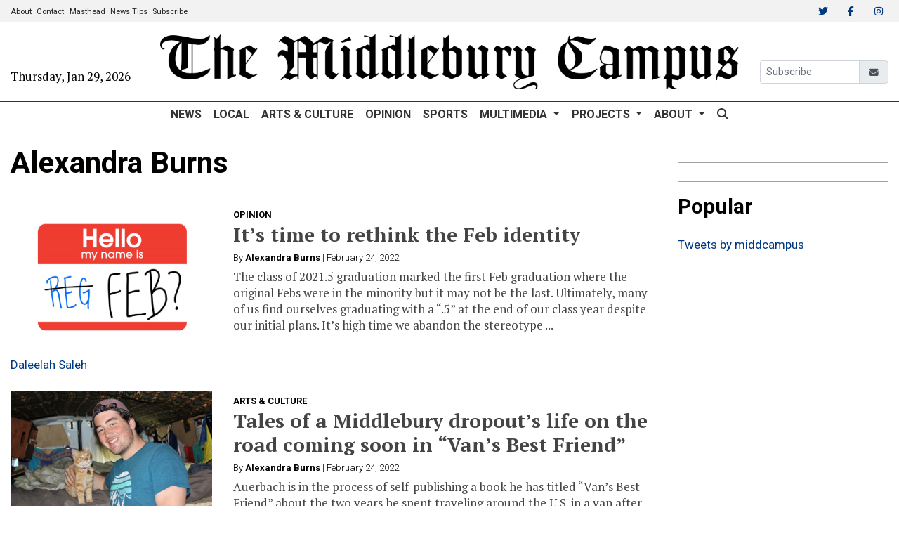

--- FILE ---
content_type: text/html; charset=UTF-8
request_url: https://www.middleburycampus.com/staff/alexandra-burns
body_size: 10261
content:



    



<!DOCTYPE html>
<html lang="en-US">
<!--
   _____ _   _                    _
  / ____| \ | |                  | |
 | (___ |  \| |_      _____  _ __| | _____
  \___ \| . ` \ \ /\ / / _ \| '__| |/ / __|
  ____) | |\  |\ V  V / (_) | |  |   <\__ \
 |_____/|_| \_| \_/\_/ \___/|_|  |_|\_\___/

SNworks - Solutions by The State News - http://getsnworks.com
-->
<head>
<meta charset="utf-8">
    <script type="text/javascript">var _sf_startpt=(new Date()).getTime();</script>

    <meta name="viewport" content="width=device-width">

    

    
            
<!-- CEO:STD-META -->


    	
                                                                
    <title>Alexandra Burns - The Middlebury Campus</title>
<style>#__ceo-debug-message{display: none;}#__ceo-debug-message-open,#__ceo-debug-message-close{font-size: 18px;color: #333;text-decoration: none;position: absolute;top: 0;left: 10px;}#__ceo-debug-message-close{padding-right: 10px;}#__ceo-debug-message #__ceo-debug-message-open{display: none;}#__ceo-debug-message div{display: inline-block;}#__ceo-debug-message.message-collapse{width: 50px;}#__ceo-debug-message.message-collapse div{display: none;}#__ceo-debug-message.message-collapse #__ceo-debug-message-close{display: none;}#__ceo-debug-message.message-collapse #__ceo-debug-message-open{display: inline !important;}.__ceo-poll label{display: block;}ul.__ceo-poll{padding: 0;}.__ceo-poll li{list-style-type: none;margin: 0;margin-bottom: 5px;}.__ceo-poll [name="verify"]{opacity: 0.001;}.__ceo-poll .__ceo-poll-result{max-width: 100%;border-radius: 3px;background: #fff;position: relative;padding: 2px 0;}.__ceo-poll span{z-index: 10;padding-left: 4px;}.__ceo-poll .__ceo-poll-fill{padding: 2px 4px;z-index: 5;top: 0;background: #4b9cd3;color: #fff;border-radius: 3px;position: absolute;overflow: hidden;}.__ceo-flex-container{display: flex;}.__ceo-flex-container .__ceo-flex-col{flex-grow: 1;}.__ceo-table{margin: 10px 0;}.__ceo-table td{border: 1px solid #333;padding: 0 10px;}.text-align-center{text-align: center;}.text-align-right{text-align: right;}.text-align-left{text-align: left;}.__ceo-text-right:empty{margin-bottom: 1em;}article:not(.arx-content) .btn{font-weight: 700;}article:not(.arx-content) .float-left.embedded-media{padding: 0px 15px 15px 0px;}article:not(.arx-content) .align-center{text-align: center;}article:not(.arx-content) .align-right{text-align: right;}article:not(.arx-content) .align-left{text-align: left;}article:not(.arx-content) table{background-color: #f1f1f1;border-radius: 3px;width: 100%;border-collapse: collapse;border-spacing: 0;margin-bottom: 1.5rem;caption-side: bottom;}article:not(.arx-content) table th{text-align: left;padding: 0.5rem;border-bottom: 1px solid #ccc;}article:not(.arx-content) table td{padding: 0.5rem;border-bottom: 1px solid #ccc;}article:not(.arx-content) figure:not(.embedded-media)> figcaption{font-size: 0.8rem;margin-top: 0.5rem;line-height: 1rem;}</style>

    <meta name="description" content="The Middlebury Campus" />

            <meta property="fb:app_id" content="307341417982982" />                 <meta name="twitter:site" content="@middcampus" />     
        <meta property="og:url" content="https://www.middleburycampus.com/staff/alexandra-burns" />     <meta property="og:type" content="website" />
    <meta property="og:site_name" content="The Middlebury Campus" />
    <meta property="og:title" content="Alexandra Burns - The Middlebury Campus" />     <meta property="og:description" content="The Middlebury Campus" />             <meta property="og:image" content="" />          <meta property="og:image:width" content="800" />         <meta property="og:image:height" content="600" />             <meta name="twitter:card" content="summary_large_image">



    <!-- Google Tag Manager -->
<script>(function(w,d,s,l,i){w[l]=w[l]||[];w[l].push({'gtm.start':
new Date().getTime(),event:'gtm.js'});var f=d.getElementsByTagName(s)[0],
j=d.createElement(s),dl=l!='dataLayer'?'&l='+l:'';j.async=true;j.src=
'https://www.googletagmanager.com/gtm.js?id='+i+dl;f.parentNode.insertBefore(j,f);
})(window,document,'script','dataLayer','GTM-NQH63HS');</script>
<!-- End Google Tag Manager -->

    <link rel="preconnect" href="https://d32081hfx7ir9x.cloudfront.net">
    <link rel="preconnect" href="https://fonts.googleapis.com">
    <link rel="preconnect" href="https://fonts.gstatic.com" crossorigin>
    <link href="https://fonts.googleapis.com/css2?family=PT+Serif:wght@400;700&family=Roboto:wght@300;400;700&display=swap" rel="stylesheet">
    <link rel="stylesheet" href="https://stackpath.bootstrapcdn.com/bootstrap/4.3.1/css/bootstrap.min.css" integrity="sha384-ggOyR0iXCbMQv3Xipma34MD+dH/1fQ784/j6cY/iJTQUOhcWr7x9JvoRxT2MZw1T" crossorigin="anonymous">
    <link rel="stylesheet" type="text/css" media="screen, print" href="https://d32081hfx7ir9x.cloudfront.net/3531560dfe7dd3e3fae70fde186d9211/dist/css/master.css" />

    <script src="https://kit.fontawesome.com/8c779e6842.js" crossorigin="anonymous" data-auto-replace-svg="nest"></script>

    
    <link rel="apple-touch-icon" sizes="57x57" href="https://d32081hfx7ir9x.cloudfront.net/3531560dfe7dd3e3fae70fde186d9211/dist/img/favicons/apple-icon-57x57.png">
<link rel="apple-touch-icon" sizes="60x60" href="https://d32081hfx7ir9x.cloudfront.net/3531560dfe7dd3e3fae70fde186d9211/dist/img/favicons/apple-icon-60x60.png">
<link rel="apple-touch-icon" sizes="72x72" href="https://d32081hfx7ir9x.cloudfront.net/3531560dfe7dd3e3fae70fde186d9211/dist/img/favicons/apple-icon-72x72.png">
<link rel="apple-touch-icon" sizes="76x76" href="https://d32081hfx7ir9x.cloudfront.net/3531560dfe7dd3e3fae70fde186d9211/dist/img/favicons/apple-icon-76x76.png">
<link rel="apple-touch-icon" sizes="114x114" href="https://d32081hfx7ir9x.cloudfront.net/3531560dfe7dd3e3fae70fde186d9211/dist/img/favicons/apple-icon-114x114.png">
<link rel="apple-touch-icon" sizes="120x120" href="https://d32081hfx7ir9x.cloudfront.net/3531560dfe7dd3e3fae70fde186d9211/dist/img/favicons/apple-icon-120x120.png">
<link rel="apple-touch-icon" sizes="144x144" href="https://d32081hfx7ir9x.cloudfront.net/3531560dfe7dd3e3fae70fde186d9211/dist/img/favicons/apple-icon-144x144.png">
<link rel="apple-touch-icon" sizes="152x152" href="https://d32081hfx7ir9x.cloudfront.net/3531560dfe7dd3e3fae70fde186d9211/dist/img/favicons/apple-icon-152x152.png">
<link rel="apple-touch-icon" sizes="180x180" href="https://d32081hfx7ir9x.cloudfront.net/3531560dfe7dd3e3fae70fde186d9211/dist/img/favicons/apple-icon-180x180.png">
<link rel="icon" type="image/png" sizes="192x192"  href="https://d32081hfx7ir9x.cloudfront.net/3531560dfe7dd3e3fae70fde186d9211/dist/img/favicons/android-icon-192x192.png">
<link rel="icon" type="image/png" sizes="32x32" href="https://d32081hfx7ir9x.cloudfront.net/3531560dfe7dd3e3fae70fde186d9211/dist/img/favicons/favicon-32x32.png">
<link rel="icon" type="image/png" sizes="96x96" href="https://d32081hfx7ir9x.cloudfront.net/3531560dfe7dd3e3fae70fde186d9211/dist/img/favicons/favicon-96x96.png">
<link rel="icon" type="image/png" sizes="16x16" href="https://d32081hfx7ir9x.cloudfront.net/3531560dfe7dd3e3fae70fde186d9211/dist/img/favicons/favicon-16x16.png">
<link rel="manifest" href="https://d32081hfx7ir9x.cloudfront.net/3531560dfe7dd3e3fae70fde186d9211/dist/img/favicons/manifest.json">
<meta name="msapplication-TileColor" content="#ffffff">
<meta name="msapplication-TileImage" content="https://d32081hfx7ir9x.cloudfront.net/3531560dfe7dd3e3fae70fde186d9211/dist/img/favicons/ms-icon-144x144.png">
<meta name="theme-color" content="#ffffff">
    <meta property="fb:app_id" content="307341417982982" /> 
        
    <link href="https://vjs.zencdn.net/7.5.4/video-js.css" rel="stylesheet">
    <link href="https://unpkg.com/@videojs/themes@1/dist/forest/index.css" rel="stylesheet">
    <script src="https://vjs.zencdn.net/7.5.4/video.js"></script>

        <div id="fb-root"></div>
    <script async defer crossorigin="anonymous" src="https://connect.facebook.net/en_US/sdk.js#xfbml=1&version=v12.0&appId=307341417982982&autoLogAppEvents=1" nonce="3yznCKAW"></script>
    <script src="https://www.middleburycampus.com/amgr/loader.js"></script>
    <script src="https://www.middleburycampus.com/amgr/manifest.js"></script>
</head>

<body>
    <!-- Google Tag Manager (noscript) -->
<noscript><iframe src="https://www.googletagmanager.com/ns.html?id=GTM-NQH63HS"
height="0" width="0" style="display:none;visibility:hidden"></iframe></noscript>
<!-- End Google Tag Manager (noscript) -->
    <div class="skip-content">
        <span class="d-inline-block bg-white">Skip to <a href="#main-content" tabindex="0">Content</a>, <a href="#dockedNavContainer" tabindex="0">Navigation</a>, or <a href="#main-footer" tabindex="0">Footer</a>.</span>
    </div>

    <div class="preheader bg-gray">
    <div class="container-fluid max-width">
        <div class="row align-items-center">
            <div class="col-12 col-md-6 text-center text-md-left">
                <ul class="list-inline mb-0 pb-0">
                    <li class="list-inline-item text-smaller mr-1"><a class="text-body" href="https://www.middleburycampus.com/page/about">About</a></li>
                    <li class="list-inline-item text-smaller mr-1"><a class="text-body" href="https://www.middleburycampus.com/page/contact">Contact</a></li>
                    <li class="list-inline-item text-smaller mr-1"><a class="text-body" href="https://www.middleburycampus.com/page/masthead">Masthead</a></li>
                    <li class="list-inline-item text-smaller mr-1"><a class="text-body" href="https://www.middleburycampus.com/page/submit-a-tip">News Tips</a></li>
                    <li class="list-inline-item text-smaller"><a class="text-body" href="https://www.middleburycampus.com/page/subscribe">Subscribe</a></li>
                </ul>
            </div>
            <div class="col-12 col-md-6 text-center text-md-right">
                <ul class="list-inline mb-0 pb-0">
                    <li class="list-inline-item"><a href="https://twitter.com/middcampus" class="nav-link px-2 pl-lg-0 pr-lg-2" target="_blank"><i class="fab fa-twitter" aria-label="Twitter"></i></a></li>
                    <li class="list-inline-item"><a href="https://www.facebook.com/middleburycampus" class="nav-link px-2" target="_blank"><i class="fab fa-facebook-f" aria-label="Facebook"></i></a></li>
                    <li class="list-inline-item"><a href="https://www.instagram.com/middleburycampus" class="nav-link px-2" target="_blank"><i class="fab fa-instagram" aria-labe="Instagram"></i></a></li>
                </ul>

            </div>
       </div>
    </div>
</div>
    <header class="my-3">
    <div class="container-fluid max-width">
        <div class="row align-items-end">
            <div class="col-12 col-md-6 col-lg-8 order-1 order-md-2 text-center">
                <a href="https://www.middleburycampus.com/"><img src="https://d32081hfx7ir9x.cloudfront.net/3531560dfe7dd3e3fae70fde186d9211/dist/img/logo-black.png" class="w-100 d-block mx-auto" alt="Logo of The Middlebury Campus" /></a>
            </div>
            <div class="col-12 col-md-3 col-lg-2 order-2 order-md-1 text-center text-md-left">
                <div class="h6 font-weight-light font-serif">Thursday, Jan 29, 2026</div>
            </div>
            <div class="col-12 col-md-3 col-lg-2 order-3 text-right d-none d-md-block">
                <form action="https://middlebury.us4.list-manage.com/subscribe/post?u=9389cbe5b82c8b550ecd6a51b&id=86fc7e0082" method="post" id="mc-embedded-subscribe-form" name="mc-embedded-subscribe-form" class="validate mb-2" target="_blank" novalidate="">
                    <div class="align-content-center">
                        <label for="mce-EMAIL" class="form-label pr-2 sr-only">Email</label>
                        <div class="input-group">
                            <input type="email" value="" name="EMAIL" class="form-control form-control-sm font-sans" id="mce-EMAIL" placeholder="Subscribe" required=""><div style="position: absolute; left: -8000px;" aria-hidden="true"><input type="text" name="b_9389cbe5b82c8b550ecd6a51b_86fc7e0082" tabindex="-1" value=""></div>
                            <div class="input-group-append">
                                <span class="input-group-text py-0">
                                    <button type="submit" name="subscribe" id="mc-embedded-subscribe" class="unstyled-button"><i class="fas fa-envelope text-smaller" aria-label="Subscribe"></i></button>
                                </span>
                            </div>
                        </div>
                        <div class="sr-only">
                        </div>
                    </div>
                </form>
            </div>
        </div>
    </div>
</header>
                                

<div id="dockedNavContainer">
    <nav class="navbar navbar-expand-lg navbar-light py-0" id="mainNavbar">
        <div class="container-fluid max-width">
            <button class="navbar-toggler border-0" type="button" data-toggle="collapse" data-target="#mainNavbarContent">
                <i class="fas fa-bars text-body"></i>
            </button>
            <a href="https://www.middleburycampus.com/" class="d-block mx-auto d-lg-none pr-3 py-2"><img src="https://d32081hfx7ir9x.cloudfront.net/3531560dfe7dd3e3fae70fde186d9211/dist/img/logo-black.png" style="max-width:250px;" class="home-link-mobile" alt="The Middlebury Campus" /></a>
            <form method="get" action="https://www.middleburycampus.com/search" class="d-none w-100" role="search">
                <div class="d-flex">
                    <input type="hidden" name="a" value="1">
                    <input type="hidden" name="o" value="date">
                    <input type="search" name="s" class="flex-grow-1 form-control form-control-sm" placeholder="Search The Middlebury Campus">
                    <button type="submit" aria-label="Search" class="ml-3 btn-reset d-inline"><i class="fas fa-search"></i></button>
                </div>
            </form>
            <a class="d-lg-none" href="https://www.middleburycampus.com/search?a=1&amp;o=date" aria-label="Search The Middlebury Campus">
                <i class="fas fa-search text-body"></i>
            </a>

            <div class="collapse navbar-collapse text-uppercase font-sans" id="mainNavbarContent">

                <div class="row w-100 align-items-center px-0 mx-0">
                    <div class="col-lg text-center">
                        <ul class="navbar-nav mx-auto justify-content-center align-items-center">
                                                                                                <li class="navbar-item"><a id="navbar-item-news" class="nav-link" href="https://www.middleburycampus.com/section/news" title="News" >News</a></li>
                                                                                                                                <li class="navbar-item"><a id="navbar-item-local" class="nav-link" href="https://www.middleburycampus.com/section/local" title="Local" >Local</a></li>
                                                                                                                                <li class="navbar-item"><a id="navbar-item-arts" class="nav-link" href="https://www.middleburycampus.com/section/arts-culture" title="Arts&#x20;&amp;&#x20;Culture" >Arts & Culture</a></li>
                                                                                                                                <li class="navbar-item"><a id="navbar-item-opinion" class="nav-link" href="https://www.middleburycampus.com/section/opinion" title="Opinion" >Opinion</a></li>
                                                                                                                                <li class="navbar-item"><a id="navbar-item-sports" class="nav-link" href="https://www.middleburycampus.com/section/sports" title="Sports" >Sports</a></li>
                                                                                                                                <li class="navbar-item dropdown text-center" id="mmDropdownContainer">
                                        <a class="nav-link dropdown-toggle" href="https://www.middleburycampus.com/section/multimedia" id="navbarDropdownMm" role="button" data-toggle="dropdown" aria-haspopup="true" aria-expanded="false" >
                                            Multimedia
                                        </a>
                                        <div class="dropdown-menu" aria-labelledby="navbarDropdownMm">
                                                                                            <a class="dropdown-item" href="https://www.middleburycampus.com/section/photo-of-the-week">Photo of the Week</a>
                                                                                            <a class="dropdown-item" href="https://docs.google.com/forms/d/e/1FAIpQLSc12RCgaRrcjhYLuNxqoRilKhRr85yqt7vo32jIuWuc0wOdDg/viewform?usp=header">Submit Photo of the Week</a>
                                                                                    </div>
                                    </li>
                                                                                                                                <li class="navbar-item dropdown text-center" id="projectsDropdownContainer">
                                        <a class="nav-link dropdown-toggle" href="https://www.middleburycampus.com/page/projects" id="navbarDropdownProjects" role="button" data-toggle="dropdown" aria-haspopup="true" aria-expanded="false" >
                                            Projects
                                        </a>
                                        <div class="dropdown-menu" aria-labelledby="navbarDropdownProjects">
                                                                                            <a class="dropdown-item" href="https://www.middleburycampus.com/section/zeitgeist-2025">Zeitgeist 2025</a>
                                                                                            <a class="dropdown-item" href="https://www.middleburycampus.com/section/zeitgeist-2024">Zeitgeist 2024</a>
                                                                                            <a class="dropdown-item" href="https://www.middleburycampus.com/section/environment-at-middlebury">Environment at Middlebury</a>
                                                                                            <a class="dropdown-item" href="https://www.middleburycampus.com/section/a-year-in">A Year In</a>
                                                                                            <a class="dropdown-item" href="https://www.middleburycampus.com/section/the-college-and-the-institute">The College and the Institute</a>
                                                                                            <a class="dropdown-item" href="https://www.middleburycampus.com/section/love-issue">The Love Issue</a>
                                                                                            <a class="dropdown-item" href="https://www.middleburycampus.com/section/energy2028-explained-a-four-part-series">Energy2028, explained: A four-part series</a>
                                                                                    </div>
                                    </li>
                                                                                                                                <li class="navbar-item dropdown text-center" id="aboutDropdownContainer">
                                        <a class="nav-link dropdown-toggle" href="https://www.middleburycampus.com/page/about" id="navbarDropdownAbout" role="button" data-toggle="dropdown" aria-haspopup="true" aria-expanded="false" >
                                            About
                                        </a>
                                        <div class="dropdown-menu" aria-labelledby="navbarDropdownAbout">
                                                                                            <a class="dropdown-item" href="https://www.middleburycampus.com/page/contact">Contact</a>
                                                                                            <a class="dropdown-item" href="https://www.middleburycampus.com/page/join">Join The Staff</a>
                                                                                            <a class="dropdown-item" href="https://www.middleburycampus.com/page/masthead">Masthead</a>
                                                                                            <a class="dropdown-item" href="https://www.middleburycampus.com/page/print-schedule">Print Schedule</a>
                                                                                    </div>
                                    </li>
                                                                                                                                <li class="navbar-item d-none d-lg-flex"><a id="navbar-item-search" class="nav-link" href="https://www.middleburycampus.com/search?a=1" title="" aria-label="Search The Middlebury Campus"><i class="fas fa-search"></i></a></li>
                                                                                    </ul>
                    </div>
                </div>


            </div>
        </div>
    </nav>
</div>

    

    <div class="mt-4">
        <!-- START gryphon/ads/placement-d.tpl -->
<div class="ad leaderboard text-center d-none d-md-block">
            <div><script>_snw.admanager.loadSlot('leaderboard')</script></div>
    </div>
<!-- END gryphon/ads/placement-d.tpl -->
    </div>

    <div id="main-content">
            <div class="container-fluid max-width mt-4">
        <div class="row">
            <div class="col">
                                <h1 class="d-flex align-items-center">
                <div class="subheader h1 font-sans font-weight-bold mb-0 pb-0">Alexandra Burns</div>
    </h1>


                                
                <ul class="list-inline">
                                                        </ul>

                                                <hr />

                                                            <div class="mb-4">
                                    
    
            
            
    <article class="art-left">

        
        <div class="row">
                            <div class="col-12 col-md-4">
                                                                    <div class="image-container">
                                                            <a href="https://www.middleburycampus.com/article/2022/02/its-time-to-rethink-the-feb-identity" title="It’s time to rethink the Feb identity"><img src="https://snworksceo.imgix.net/mbc/6cdff549-7d6a-49bc-ab8d-04e5032094a1.sized-1000x1000.jpg?w=1500&amp;ar=4%3A3&amp;fit=crop&amp;crop=faces&amp;facepad=3&amp;auto=format" class="dom-art-left-image w-100 d-block mx-auto" alt="rebranding feb identity by daleelah saleh.jpg" loading="lazy"/></a>
                                                                                                                            <span class="image-credit">
                                                                                    <a href="https://www.middleburycampus.com/staff/daleelah-saleh">Daleelah Saleh</a>                                                                            </span>
                                                                                                                                                                                                                
                                                    </div>
                                                                                </div>
                        <div class="col-12 col-md-8">
                                    <span class="d-none d-md-inline"><span class="kicker"><a href="https://www.middleburycampus.com/section/opinion">Opinion</a></span></span>
                
                <h2 class="headline has-photo"><a href="https://www.middleburycampus.com/article/2022/02/its-time-to-rethink-the-feb-identity" title="It’s time to rethink the Feb identity">It’s time to rethink the Feb identity</a></h2>

                                    <span class="dateline has-photo">

                                
    
                                    
        By <a href="https://www.middleburycampus.com/staff/alexandra-burns">Alexandra Burns</a>            
                         | 
                        <span class="time-since">                    February 24, 2022

</span>
                    </span>
                
                                    <p class="article-abstract has-photo d-none d-md-block">
                        The class of 2021.5 graduation marked the first Feb graduation where the original Febs were in the minority but it may not be the last. Ultimately, many of us find ourselves graduating with a “.5” at the end of our class year despite our initial plans. It’s high time we abandon the stereotype ...
                    </p>
                                                </div>
        </div>
            </article>

                        </div>
                                            <div class="mb-4">
                                    
    
            
            
    <article class="art-left">

        
        <div class="row">
                            <div class="col-12 col-md-4">
                                                                    <div class="image-container">
                                                            <a href="https://www.middleburycampus.com/article/2022/02/tales-of-a-middlebury-dropouts-life-on-the-road-coming-soon-in-vans-best-friend" title="Tales of a Middlebury dropout’s life on the road coming soon in “Van’s Best Friend”"><img src="https://snworksceo.imgix.net/mbc/27cd781e-6b9d-425e-8dda-1ad5d0fa2cde.sized-1000x1000.jpg?w=1500&amp;ar=4%3A3&amp;fit=crop&amp;crop=faces&amp;facepad=3&amp;auto=format" class="dom-art-left-image w-100 d-block mx-auto" alt="Courtesy — Zach Auerbach.jpg" loading="lazy"/></a>
                                                                                                                                                                                                                                                                        
                                                    </div>
                                                                                </div>
                        <div class="col-12 col-md-8">
                                    <span class="d-none d-md-inline"><span class="kicker"><a href="https://www.middleburycampus.com/section/arts-culture">Arts &amp; Culture</a></span></span>
                
                <h2 class="headline has-photo"><a href="https://www.middleburycampus.com/article/2022/02/tales-of-a-middlebury-dropouts-life-on-the-road-coming-soon-in-vans-best-friend" title="Tales of a Middlebury dropout’s life on the road coming soon in “Van’s Best Friend”">Tales of a Middlebury dropout’s life on the road coming soon in “Van’s Best Friend”</a></h2>

                                    <span class="dateline has-photo">

                                
    
                                    
        By <a href="https://www.middleburycampus.com/staff/alexandra-burns">Alexandra Burns</a>            
                         | 
                        <span class="time-since">                    February 24, 2022

</span>
                    </span>
                
                                    <p class="article-abstract has-photo d-none d-md-block">
                        Auerbach is in the process of self-publishing a book he has titled “Van’s Best Friend” about the two years he spent traveling around the U.S. in a van after “dropping out” — a term he wears proudly — from Middlebury College.
                    </p>
                                                </div>
        </div>
            </article>

                        </div>
                                            <div class="mb-4">
                                    
    
            
            
    <article class="art-left">

        
        <div class="row">
                            <div class="col-12 col-md-4">
                                                                    <div class="image-container">
                                                            <a href="https://www.middleburycampus.com/article/2021/12/middlebury-alum-maria-bc-set-to-perform-at-south-by-southwest" title="Middlebury Alum Maria BC set to perform at South by Southwest"><img src="https://snworksceo.imgix.net/mbc/5636f5cd-b999-4a53-a919-a98ae8ccbad1.sized-1000x1000.png?w=1500&amp;ar=4%3A3&amp;fit=crop&amp;crop=faces&amp;facepad=3&amp;auto=format" class="dom-art-left-image w-100 d-block mx-auto" alt="MariaBC" loading="lazy"/></a>
                                                                                                                            <span class="image-credit">
                                                                                    <a href="https://www.middleburycampus.com/staff/sabrina-templeton">Sabrina Templeton</a>                                                                            </span>
                                                                                                                                                                                                                
                                                    </div>
                                                                                </div>
                        <div class="col-12 col-md-8">
                                    <span class="d-none d-md-inline"><span class="kicker"><a href="https://www.middleburycampus.com/section/arts-culture">Arts &amp; Culture</a></span></span>
                
                <h2 class="headline has-photo"><a href="https://www.middleburycampus.com/article/2021/12/middlebury-alum-maria-bc-set-to-perform-at-south-by-southwest" title="Middlebury Alum Maria BC set to perform at South by Southwest">Middlebury Alum Maria BC set to perform at South by Southwest</a></h2>

                                    <span class="dateline has-photo">

                                
    
                                    
        By <a href="https://www.middleburycampus.com/staff/alexandra-burns">Alexandra Burns</a>            
                         | 
                        <span class="time-since">                    December 9, 2021

</span>
                    </span>
                
                                    <p class="article-abstract has-photo d-none d-md-block">
                        Recent Midd alum, Maria Bobbitt-Chertock ’19.5, known by their stage name Maria BC, has been signed to the major music festival South by Southwest (SXSW), which will take place from March 14–20, 2022 in Austin, Texas. “I’m most nervous about actually playing because I have terrible stage fright. ...
                    </p>
                                                </div>
        </div>
            </article>

                        </div>
                                            <div class="mb-4">
                                    
    
            
            
    <article class="art-left">

        
        <div class="row">
                            <div class="col-12 col-md-4">
                                                                <div class="image-container"><a href="https://www.middleburycampus.com/article/2021/12/number-of-students-staying-on-campus-over-thanksgiving-break-sees-significant-increase"><img src="https://d32081hfx7ir9x.cloudfront.net/3531560dfe7dd3e3fae70fde186d9211/dist/img/placeholder-4x3.png" class="dom-hed-inside-image" alt="The Setonian" loading="lazy"></a></div>
                                    </div>
                        <div class="col-12 col-md-8">
                                    <span class="d-none d-md-inline"><span class="kicker"><a href="https://www.middleburycampus.com/section/news">News</a></span></span>
                
                <h2 class="headline"><a href="https://www.middleburycampus.com/article/2021/12/number-of-students-staying-on-campus-over-thanksgiving-break-sees-significant-increase" title="Number of students staying on campus over Thanksgiving break sees significant increase  ">Number of students staying on campus over Thanksgiving break sees significant increase  </a></h2>

                                    <span class="dateline">

                                
    
                                    
        By <a href="https://www.middleburycampus.com/staff/alexandra-burns">Alexandra Burns</a>            
                         | 
                        <span class="time-since">                    December 2, 2021

</span>
                    </span>
                
                                    <p class="article-abstract d-none d-md-block">
                        According to Associate Dean of Student Life AJ Place, the approximately 400 students planning to stay for the break included 14 Bread Loaf residents.
                    </p>
                                                </div>
        </div>
            </article>

                        </div>
                                            <div class="mb-4">
                                    
    
            
            
    <article class="art-left">

        
        <div class="row">
                            <div class="col-12 col-md-4">
                                                                    <div class="image-container">
                                                            <a href="https://www.middleburycampus.com/article/2021/11/reel-critic-passing" title="Reel Critic: “Passing”"><img src="https://snworksceo.imgix.net/mbc/00305466-b1bb-4c53-9ca7-f230f1d12879.sized-1000x1000.webp?w=1500&amp;ar=4%3A3&amp;fit=crop&amp;crop=faces&amp;facepad=3&amp;auto=format" class="dom-art-left-image w-100 d-block mx-auto" alt="Brody-Rebecca-Hall-Passing-Review.jpg.webp" loading="lazy"/></a>
                                                                                                                            <span class="image-credit">
                                                                                    <a href="https://www.middleburycampus.com/staff/courtesy-photo">Courtesy Photo</a>                                                                            </span>
                                                                                                                                                                                                                
                                                    </div>
                                                                                </div>
                        <div class="col-12 col-md-8">
                                    <span class="d-none d-md-inline"><span class="kicker"><a href="https://www.middleburycampus.com/section/arts-culture">Arts &amp; Culture</a></span></span>
                
                <h2 class="headline has-photo"><a href="https://www.middleburycampus.com/article/2021/11/reel-critic-passing" title="Reel Critic: “Passing”">Reel Critic: “Passing”</a></h2>

                                    <span class="dateline has-photo">

                                
    
                                    
        By <a href="https://www.middleburycampus.com/staff/alexandra-burns">Alexandra Burns</a>            
                         | 
                        <span class="time-since">                    November 18, 2021

</span>
                    </span>
                
                                    <p class="article-abstract has-photo d-none d-md-block">
                        Is race just something we are all performing? This question is explored, though not exactly answered, in the most recent film in the Hirschfield International Film Series, “Passing.” The film ruminates on colorism and identity politics through the story of Irene Redfield (Tessa Thompson) and Clare ...
                    </p>
                                                </div>
        </div>
            </article>

                        </div>
                                            <div class="mb-4">
                                    
    
            
            
    <article class="art-left">

        
        <div class="row">
                            <div class="col-12 col-md-4">
                                                                    <div class="image-container">
                                                            <a href="https://www.middleburycampus.com/article/2021/11/post-halloween-damage-in-atwater-creates-extra-work-for-facilities-staff" title="Post-Halloween damage in Atwater creates extra work for facilities staff"><img src="https://snworksceo.imgix.net/mbc/81025455-e7ff-46b7-a384-4f7e1380e0bd.sized-1000x1000.jpg?w=1500&amp;ar=4%3A3&amp;fit=crop&amp;crop=faces&amp;facepad=3&amp;auto=format" class="dom-art-left-image w-100 d-block mx-auto" alt="AtwaterDamageTree.jpg" loading="lazy"/></a>
                                                                                                                            <span class="image-credit">
                                                                                    <a href="https://www.middleburycampus.com/staff/lucy-townend">Lucy Townend</a>                                                                            </span>
                                                                                                                                                                                                                
                                                    </div>
                                                                                </div>
                        <div class="col-12 col-md-8">
                                    <span class="d-none d-md-inline"><span class="kicker"><a href="https://www.middleburycampus.com/section/news">News</a></span></span>
                
                <h2 class="headline has-photo"><a href="https://www.middleburycampus.com/article/2021/11/post-halloween-damage-in-atwater-creates-extra-work-for-facilities-staff" title="Post-Halloween damage in Atwater creates extra work for facilities staff">Post-Halloween damage in Atwater creates extra work for facilities staff</a></h2>

                                    <span class="dateline has-photo">

                                
    
                                    
        By <a href="https://www.middleburycampus.com/staff/alexandra-burns">Alexandra Burns</a>            
                         | 
                        <span class="time-since">                    November 11, 2021

</span>
                    </span>
                
                                    <p class="article-abstract has-photo d-none d-md-block">
                        Urine in the elevators, smashed pumpkins, spilled trash, spit on the doors, shattered glass and vomit in the stairwell confronted custodial staff in the Atwater A and B residences in the morning after Halloween weekend.
                    </p>
                                                </div>
        </div>
            </article>

                        </div>
                                            <div class="mb-4">
                                    
    
            
            
    <article class="art-left">

        
        <div class="row">
                            <div class="col-12 col-md-4">
                                                                    <div class="image-container">
                                                            <a href="https://www.middleburycampus.com/article/2021/11/evo-dance-crew-returns-to-wilson-hall-for-resurrection" title="Evo Dance Crew returns to Wilson Hall for &quot;Resurrection&quot;"><img src="https://snworksceo.imgix.net/mbc/16b164de-4cca-402b-bf32-275c1e1f1cca.sized-1000x1000.jpg?w=1500&amp;ar=4%3A3&amp;fit=crop&amp;crop=faces&amp;facepad=3&amp;auto=format" class="dom-art-left-image w-100 d-block mx-auto" alt="EVO 1 — Emmanuel Tamrat.jpg" loading="lazy"/></a>
                                                                                                                            <span class="image-credit">
                                                                                    <a href="https://www.middleburycampus.com/staff/emmanuel-tamrat">Emmanuel Tamrat</a>                                                                            </span>
                                                                                                                                                                                                                
                                                    </div>
                                                                                </div>
                        <div class="col-12 col-md-8">
                                    <span class="d-none d-md-inline"><span class="kicker"><a href="https://www.middleburycampus.com/section/arts-culture">Arts &amp; Culture</a></span></span>
                
                <h2 class="headline has-photo"><a href="https://www.middleburycampus.com/article/2021/11/evo-dance-crew-returns-to-wilson-hall-for-resurrection" title="Evo Dance Crew returns to Wilson Hall for &quot;Resurrection&quot;">Evo Dance Crew returns to Wilson Hall for &quot;Resurrection&quot;</a></h2>

                                    <span class="dateline has-photo">

                                
    
                                    
        By <a href="https://www.middleburycampus.com/staff/alexandra-burns">Alexandra Burns</a>            
                         | 
                        <span class="time-since">                    November 4, 2021

</span>
                    </span>
                
                                    <p class="article-abstract has-photo d-none d-md-block">
                        “Thriller” by Michael Jackson faded out and the rumble of stomping feet echoed across Wilson Hall as the crowd eagerly awaited the start of Evolution Dance Crew&#039;s (Evo) annual Halloween dance show.
                    </p>
                                                </div>
        </div>
            </article>

                        </div>
                                            <div class="mb-4">
                                    
    
            
            
    <article class="art-left">

        
        <div class="row">
                            <div class="col-12 col-md-4">
                                                                    <div class="image-container">
                                                            <a href="https://www.middleburycampus.com/article/2021/10/bread-loaf-residents-get-on-campus-lounge-later-bus-times" title="News in Brief: Bread Loaf residents get on-campus lounge, later bus times"><img src="https://snworksceo.imgix.net/mbc/15f16ab2-900b-4f40-82f1-014d6b97620f.sized-1000x1000.jpeg?w=1500&amp;ar=4%3A3&amp;fit=crop&amp;crop=faces&amp;facepad=3&amp;auto=format" class="dom-art-left-image w-100 d-block mx-auto" alt="WechatIMG11.jpeg" loading="lazy"/></a>
                                                                                                                                                                                                                                                                        
                                                    </div>
                                                                                </div>
                        <div class="col-12 col-md-8">
                                    <span class="d-none d-md-inline"><span class="kicker"><a href="https://www.middleburycampus.com/section/news">News</a></span></span>
                
                <h2 class="headline has-photo"><a href="https://www.middleburycampus.com/article/2021/10/bread-loaf-residents-get-on-campus-lounge-later-bus-times" title="News in Brief: Bread Loaf residents get on-campus lounge, later bus times">News in Brief: Bread Loaf residents get on-campus lounge, later bus times</a></h2>

                                    <span class="dateline has-photo">

                                
    
                                    
        By <a href="https://www.middleburycampus.com/staff/alexandra-burns">Alexandra Burns</a>            
                         | 
                        <span class="time-since">                    October 28, 2021

</span>
                    </span>
                
                                    <p class="article-abstract has-photo d-none d-md-block">
                        Students in Bread Loaf, the Marriott, and Inn on the Green now have key card access to the President’s dining room as a lounge space on the college&#039;s main campus.
                    </p>
                                                </div>
        </div>
            </article>

                        </div>
                                            <div class="mb-4">
                                    
    
            
                        
    <article class="art-left">

        
        <div class="row">
                            <div class="col-12 col-md-4">
                                                                    <div class="image-container">
                                                            <a href="https://www.middleburycampus.com/article/2021/10/language-tables-return-to-redfield-proctor-after-18-months-on-zoom" title="Language Tables return to Redfield Proctor after 18 months on Zoom"><img src="https://snworksceo.imgix.net/mbc/03d6636c-980b-447b-8c61-f13a93af77a6.sized-1000x1000.png?w=1500&amp;ar=4%3A3&amp;fit=crop&amp;crop=faces&amp;facepad=3&amp;auto=format" class="dom-art-left-image w-100 d-block mx-auto" alt="Screen-Shot-2021-10-13-at-11.11.33-PM" loading="lazy"/></a>
                                                                                                                                                                                                                                                                        
                                                    </div>
                                                                                </div>
                        <div class="col-12 col-md-8">
                                    <span class="d-none d-md-inline"><span class="kicker"><a href="https://www.middleburycampus.com/section/arts-culture">Arts &amp; Culture</a></span></span>
                
                <h2 class="headline has-photo"><a href="https://www.middleburycampus.com/article/2021/10/language-tables-return-to-redfield-proctor-after-18-months-on-zoom" title="Language Tables return to Redfield Proctor after 18 months on Zoom">Language Tables return to Redfield Proctor after 18 months on Zoom</a></h2>

                                    <span class="dateline has-photo">

                                
    
                                    
        By <a href="https://www.middleburycampus.com/staff/alexandra-burns">Alexandra Burns</a>            
                         | 
                        <span class="time-since">                    October 14, 2021

</span>
                    </span>
                
                                    <p class="article-abstract has-photo d-none d-md-block">
                        “Hi, everyone, and welcome to Language Tables,” a cheery voice called from the top of the stairs in Redfield Proctor. “We are back for the first time since March 10, 2020.”

The voice belonged to Amanda Coccia ’22, one of the co-managers of Language Tables. On Monday, September 27, she was ...
                    </p>
                                                </div>
        </div>
            </article>

                        </div>
                                        <h3 class="bg-primary-color text-right py-1 px-3 mb-5"><a href="https://www.middleburycampus.com/search?a=1&amp;o=date&amp;ty=article&amp;au=Alexandra+Burns" class="text-white">More articles &#187;</a></h3>
                
                                                            <div class="mb-4">
                                    
    
    
    <article class="art-left">

        
        <div class="row">
            <div class="col-4 pr-0 pr-md-2 col-md-4">
                                <div class="image-container">
                                            <a href="https://www.middleburycampus.com/multimedia/775e89b7-04c1-4a9d-8fee-cfec1606be38"><img src="https://snworksceo.imgix.net/mbc/d8737065-7aa3-4811-ac26-171d97ad68ba.sized-1000x1000.jpeg?w=1500&amp;ar=4%3A3&amp;fit=crop&amp;crop=faces&amp;facepad=3&amp;auto=format" class="dom-art-left-image w-100 d-block mx-auto" alt="Radio-el-mundo" loading="lazy" /></a>
                                                                                            <span class="image-credit">
                                                                    <a href="https://www.middleburycampus.com/staff/alexandra-burns">Alexandra Burns</a>                                                            </span>
                                                                                                                                                        
                                    </div>
                            </div>
            <div class="col-8 col-md-8">
                                    <span class="kicker"><a href="https://www.middleburycampus.com/multimedia">PHOTO</a></span>
                
                <h2 class="headline has-photo"><a href="https://www.middleburycampus.com/multimedia/775e89b7-04c1-4a9d-8fee-cfec1606be38">Radio-el-mundo</a></h2>

                                    <span class="dateline has-photo">

                                
    
                                    
        By <a href="https://www.middleburycampus.com/staff/alexandra-burns">Alexandra Burns</a>            
                         | 
                        <span class="time-since">                    March 14, 2018

</span>
                    </span>
                
                                    <p class="article-abstract has-photo">
                        
                    </p>
                            </div>
        </div>
            </article>

                        </div>
                                        <h3 class="bg-primary-color text-right py-1 px-3"><a href="https://www.middleburycampus.com/search?a=1&amp;o=date&amp;ty=media&amp;au=Alexandra+Burns" class="text-white">More media &#187;</a></h3>
                

            </div>
            

<div class="col-12 fixed-sidebar d-print-none">
            <div class="mb-4 text-center">
            <!-- START gryphon/ads/placement-d.tpl -->
<div class="ad rectangle text-center">
            <div><script>_snw.admanager.loadSlot('rectangle')</script></div>
    </div>
<!-- END gryphon/ads/placement-d.tpl -->
        </div>
        <hr class="bg-gray" />
    
            <div class="my-4 text-center">
            <!-- START gryphon/ads/placement-d.tpl -->
<div class="ad skyscraper text-center">
            <div><script>_snw.admanager.loadSlot('skyscraper')</script></div>
   </div>
<!-- END gryphon/ads/placement-d.tpl -->
        </div>
        <hr class="bg-gray" />
        
            <div class="">
                            <div class="d-flex align-items-center">
                <div class="subheader h3 font-sans font-weight-bold mb-0 pb-0">Popular</div>
    </div>



            <div class="mt-4">
                            </div>
        </div>
        
    
            <a class="twitter-timeline" data-height="450" href="https://twitter.com/middcampus?ref_src=twsrc%5Etfw">Tweets by middcampus</a> <script async src="https://platform.twitter.com/widgets.js" charset="utf-8"></script>
        <hr class="bg-gray" />
        
</div>
        </div>
    </div>

    </div>

    <hr class="bg-dark" />

    <div class="my-4">
        <!-- START gryphon/ads/placement-d.tpl -->
<div class="ad leaderboard text-center d-none d-md-block">
            <div><script>_snw.admanager.loadSlot('leaderboard')</script></div>
    </div>
<!-- END gryphon/ads/placement-d.tpl -->
    </div>

    <footer class="bg-primary-color mt-3 py-3 text-white" id="main-footer">
    <div class="container-fluid max-width">
        <div class="row text-left align-items-lg-center">
            <div class="col-5 col-lg-8 order-lg-2 py-2">
                <div class="row">
                    <div class="col-12 col-lg offset-lg-2 d-none d-md-block">
                        <ul class="list-unstyled mb-0">
                            <li class="list-unstyled-item"><a href="https://www.middleburycampus.com/section/news" class="text-white font-weight-light">News</a></li>
                            <li class="list-unstyled-item"><a href="https://www.middleburycampus.com/section/local" class="text-white font-weight-light">Local</a></li>
                            <li class="list-unstyled-item"><a href="https://www.middleburycampus.com/section/arts-culture" class="text-white font-weight-light">Arts &amp; Culture</a></li>
                            <li class="list-unstyled-item"><a href="https://www.middleburycampus.com/section/opinion" class="text-white font-weight-light">Opinion</a></li>
                            <li class="list-unstyled-item"><a href="https://www.middleburycampus.com/section/sports" class="text-white font-weight-light">Sports</a></li>
                            <li class="list-unstyled-item"><a href="https://www.middleburycampus.com/section/cartoons" class="text-white font-weight-light">Cartoons</a></li>
                            <li class="list-unstyled-item"><a href="https://www.middleburycampus.com/page/projects" class="text-white font-weight-light">Projects</a></li>
                        </ul>
                    </div>
                    <div class="col-12 col-lg">
                        <ul class="list-unstyled mb-4 mb-lg-0">
                            <li class="list-unstyled-item"><a href="https://www.middleburycampus.com/page/about" class="text-white font-weight-light">About Us</a></li>
                            <li class="list-unstyled-item"><a href="https://www.middleburycampus.com/page/contact" class="text-white font-weight-light">Contact us</a></li>
                            <li class="list-unstyled-item"><a href="https://www.middleburycampus.com/page/join" class="text-white font-weight-light">Join</a></li>
                            <li class="list-unstyled-item"><a href="https://www.middleburycampus.com/page/translation-initiative" class="text-white font-weight-light">Translation Initiative</a></li>
                            <li class="list-unstyled-item"><a href="https://www.middleburycampus.com/page/masthead" class="text-white font-weight-light">Masthead</a></li>
                            <li class="list-unstyled-item"><a href="https://www.middleburycampus.com/page/terms" class="text-white font-weight-light">Terms of Service</a></li>
                            <li class="list-unstyled-item"><a href="https://www.middleburycampus.com/page/privacy" class="text-white font-weight-light">Privacy Policy</a></li>
                        </ul>
                    </div>
                    <div class="col-12 col-lg">
                        <form action="https://middlebury.us4.list-manage.com/subscribe/post?u=9389cbe5b82c8b550ecd6a51b&id=86fc7e0082" method="post" id="mc-embedded-subscribe-form" name="mc-embedded-subscribe-form" class="validate" target="_blank" novalidate="">
                            <div class="h6 font-sans text-white">Subscribe to our newsletter</div>
                            <div class="align-content-center">
                                <label for="mce-EMAIL" class="form-label pr-2 sr-only">Email</label>
                                <div class="">
                                    <input type="email" value="" name="EMAIL" class="form-control form-control-sm font-sans" id="mce-EMAIL" placeholder="Your Email Address" required=""><div style="position: absolute; left: -8000px;" aria-hidden="true"><input type="text" name="b_9389cbe5b82c8b550ecd6a51b_86fc7e0082" tabindex="-1" value=""></div>
                                </div>
                                <div class="">
                                    <input type="submit" value="Subscribe" name="subscribe" id="mc-embedded-subscribe" class="btn btn-primary btn-inverse font-weight-bold font-sans btn-sm btn-block mt-2">
                                </div>
                            </div>
                        </form>
                    </div>
                </div>
            </div>
            <div class="col-7 col-lg ml-lg-4 order-lg-1 py-2">
                <div class="">
                    <a href="https://www.middleburycampus.com/"><img src="https://d32081hfx7ir9x.cloudfront.net/3531560dfe7dd3e3fae70fde186d9211/dist/img/logo-white.png" alt="The Middlebury Campus" class="d-inline-block mt-n2 mb-3 w-100"/></a>

                    <p>
                        The Middlebury Campus is the student-run weekly newspaper of Middlebury College. Founded in 1905, our staff has published thousands of stories pertaining to the campus and surrounding community.
                    </p>

                    <ul class="list-inline d-block d-lg-inline mt-2 pr-lg-2">
                        <li class="list-inline-item"><a href="https://twitter.com/middcampus" aria-label="Follow us on Twitter">
                            <span class="fa-stack">
                                <i class="fa fa-circle fa-stack-2x text-white"></i>
                                <i class="fab fa-twitter fa-stack-1x text-white"></i>
                            </span>
                        </a></li>
                        <li class="list-inline-item"><a href="https://facebook.com/middleburycampus" aria-label="Follow us on Facebook">
                            <span class="fa-stack">
                                <i class="fa fa-circle fa-stack-2x text-white"></i>
                                <i class="fab fa-facebook-f fa-stack-1x text-white"></i>
                            </span>
                        </a></li>
                        <li class="list-inline-item"><a href="https://instagram.com/middleburycampus" aria-label="Follow us on Instagram">
                            <span class="fa-stack">
                                <i class="fa fa-circle fa-stack-2x text-white"></i>
                                <i class="fab fa-instagram fa-stack-1x text-white"></i>
                            </span>
                        </a></li>
                    </ul>
                </div>
            </div>
        </div>
    </div>
    <div class="container py-2 font-weight-bold text-white">
        <div class="row">
            <div class="col-12 col-lg-6 text-center text-lg-left">
                <small>Powered by <a href="https://getsnworks.com" target="_blank"><img src="https://cdn.thesn.net/gAssets/SNworks.png" style="max-width:60px" class="d-inline-block mt-n1" alt="SNworks"/></a> Solutions by The State News</small>
            </div>
            <div class="col-12 col-lg-6 text-center text-lg-right">
                <small>All Content &copy; 2026 The Middlebury Campus</small>
            </div>
        </div>
    </div>
</footer>

    <script src="https://code.jquery.com/jquery-3.4.1.min.js" integrity="sha256-CSXorXvZcTkaix6Yvo6HppcZGetbYMGWSFlBw8HfCJo=" crossorigin="anonymous"></script>
    <script src="https://cdn.jsdelivr.net/npm/popper.js@1.16.0/dist/umd/popper.min.js" integrity="sha384-Q6E9RHvbIyZFJoft+2mJbHaEWldlvI9IOYy5n3zV9zzTtmI3UksdQRVvoxMfooAo" crossorigin="anonymous"></script>
    <script src="https://stackpath.bootstrapcdn.com/bootstrap/4.4.1/js/bootstrap.min.js" integrity="sha384-wfSDF2E50Y2D1uUdj0O3uMBJnjuUD4Ih7YwaYd1iqfktj0Uod8GCExl3Og8ifwB6" crossorigin="anonymous"></script>

            <script src="https://d32081hfx7ir9x.cloudfront.net/3531560dfe7dd3e3fae70fde186d9211/dist/js/master-min.js"></script>
        <!-- Built in 0.29615092277527 seconds --><div id="__ceo-8B7A2F29-C494-4EAA-9D3D-93356FF6FB40"></div>
<script src="https://www.middleburycampus.com/b/e.js"></script><script></script>
</body>
</html>


--- FILE ---
content_type: text/css
request_url: https://d32081hfx7ir9x.cloudfront.net/3531560dfe7dd3e3fae70fde186d9211/dist/css/master.css
body_size: 6058
content:
.mb-n2\.5 {
  margin-bottom: -0.6em !important;
}
.mx-gutter {
  margin-left: 15px;
  margin-right: 15px;
}
.ml-gutter {
  margin-left: 15px;
}
.mr-gutter {
  margin-right: 15px;
}
.mx-ngutter {
  margin-left: -15px;
  margin-right: -15px;
}
.ml-ngutter {
  margin-left: -15px;
}
.mr-ngutter {
  margin-right: -15px;
}
.px-gutter {
  padding-left: 15px;
  padding-right: 15px;
}
.pl-gutter {
  padding-left: 15px;
}
.pr-gutter {
  padding-right: 15px;
}
.embed-soundcloud-only * {
  display: none;
}
.embed-soundcloud-only .embed {
  display: inline-block;
  margin: 0;
  padding: 0;
  width: 100%;
}
.embed-soundcloud-only .embed iframe[src*="soundcloud.com"] {
  display: block !important;
}
.unstyled-button {
  border: none;
  margin: 0;
  padding: 0;
  width: auto;
  overflow: visible;
  text-align: inherit;
  outline: none;
  border-radius: 0;
  background: transparent;
  /* inherit font & color from ancestor */
  color: inherit;
  font: inherit;
  /* Normalize `line-height`. Cannot be changed from `normal` in Firefox 4+. */
  line-height: normal;
  /* Corrects font smoothing for webkit */
  -webkit-font-smoothing: inherit;
  -moz-osx-font-smoothing: inherit;
  /* Corrects inability to style clickable `input` types in iOS */
  -webkit-appearance: none;
}
.unstyled-button::-moz-focus-inner {
  border: 0;
  padding: 0;
}
.btn-primary {
  background-color: #003882;
  border-color: #003882;
}
.btn-primary:hover,
.btn-primary:active {
  background: #fff !important;
  color: #003882 !important;
  border-color: #003882;
}
.btn-primary.btn-inverse {
  background: #fff !important;
  color: #003882 !important;
  border-color: #003882;
}
.btn-primary.btn-inverse:hover,
.btn-primary.btn-inverse:active {
  background-color: #003882 !important;
  border-color: #fff !important;
  color: #fff !important;
}
.btn-secondary {
  background-color: #78b3e0;
  border-color: #78b3e0;
}
.btn-secondary:hover,
.btn-secondary:active {
  background-color: #78b3e0 !important;
  border-color: #78b3e0 !important;
}
.btn-reset {
  border: none;
  margin: 0;
  padding: 0;
  width: auto;
  overflow: visible;
  background: transparent;
  /* inherit font & color from ancestor */
  color: inherit;
  font: inherit;
  /* Normalize `line-height`. Cannot be changed from `normal` in Firefox 4+. */
  line-height: normal;
  /* Corrects font smoothing for webkit */
  -webkit-font-smoothing: inherit;
  -moz-osx-font-smoothing: inherit;
  /* Corrects inability to style clickable `input` types in iOS */
  -webkit-appearance: none;
  text-align: inherit;
  outline: none;
  /* Remove excess padding and border in Firefox 4+ */
}
.btn-reset::-moz-focus-inner {
  border: 0;
  padding: 0;
}
.btn-reset:focus:not(:focus-visible) {
  outline: none;
}
.btn-reset:focus:not(:-moz-focusring) {
  outline: none;
}
.text-primary-color {
  color: #003882 !important;
}
.text-secondary-color {
  color: #78b3e0 !important;
}
.font-display {
  font-family: "Roboto", sans-serif !important;
}
.font-sans {
  font-family: "Roboto", "Helvetica", "Arial", sans-serif !important;
}
.font-serif {
  font-family: "PT Serif", serif, serif !important;
}
.text-gray {
  color: #777 !important;
}
.text-small {
  font-size: 0.95em;
  line-height: 1.2em;
}
.text-smaller {
  font-size: 0.8em;
}
.text-smallerer {
  font-size: 0.5em;
}
.text-bigger {
  font-size: 1.2em;
}
.text-biggerer {
  font-size: 1.5em;
}
.font-weight-bold {
  font-weight: 600;
}
.font-weight-light {
  font-weight: 300;
}
.font-weight-normal {
  font-weight: 400;
}
@media (min-width: 992px) {
  .text-lg-wrap {
    white-space: normal !important;
  }
}
.bg-primary-color {
  background-color: #003882;
}
.bg-primary-color a:focus-within {
  border: 3px solid #fff;
}
.bg-secondary-color {
  background-color: #78b3e0;
}
.bg-gray {
  background-color: #f2f2f2;
}
.bg-navy {
  background-color: #003c71;
}
.border-primary-color {
  border-color: #003882 !important;
}
.border-secondary-color {
  border-color: #78b3e0 !important;
}
.border-gray {
  border-color: #767575 !important;
}
.border-light {
  border-color: #eaeaea !important;
}
.border-dark {
  border-color: #020100 !important;
}
.border-2 {
  border-width: 2px !important;
}
.border-3 {
  border-width: 3px !important;
}
.border-lg-left {
  border: none;
}
@media (min-width: 992px) {
  .border-lg-left {
    border-left: 1px solid rgba(0, 0, 0, 0.33);
  }
}
.border-lg-bottom {
  border: none;
}
@media (min-width: 992px) {
  .border-lg-bottom {
    border-bottom: 1px solid rgba(0, 0, 0, 0.33);
  }
}
.border-lg-right {
  border: none;
}
@media (min-width: 992px) {
  .border-lg-right {
    border-right: 1px solid rgba(0, 0, 0, 0.33);
  }
}
.border-lg-top {
  border: none;
}
@media (min-width: 992px) {
  .border-lg-top {
    border-top: 1px solid rgba(0, 0, 0, 0.33);
  }
}
@media (min-width: 992px) {
  .fixed-sidebar {
    max-width: 330px;
  }
}
header ul.list-inline a[href*="twitter.com"] .fa-circle {
  color: #55acee;
}
header ul.list-inline a[href*="facebook.com"] .fa-circle {
  color: #3b5998;
}
header ul.list-inline a[href*="instagram.com"] .fa-circle {
  color: #833ab4;
}
header ul.list-inline a[href*="linkedin.com"] .fa-circle {
  color: #0077b5;
}
header ul.list-inline a[href*="youtube.com"] .fa-circle {
  color: #ff0000;
}
@media (max-width: 991.98px) {
  header ul.list-inline {
    font-size: 0.8em;
  }
  header ul.list-inline .list-inline-item:not(:last-child) {
    margin-right: 0.05em;
  }
}
article.art-above h1 a,
article.art-left h1 a,
article.art-right h1 a,
article.art-hed h1 a,
article.art-inside h1 a,
article.art-above h2 a,
article.art-left h2 a,
article.art-right h2 a,
article.art-hed h2 a,
article.art-inside h2 a,
article.art-above h3 a,
article.art-left h3 a,
article.art-right h3 a,
article.art-hed h3 a,
article.art-inside h3 a,
article.art-above h4 a,
article.art-left h4 a,
article.art-right h4 a,
article.art-hed h4 a,
article.art-inside h4 a,
article.art-above h5 a,
article.art-left h5 a,
article.art-right h5 a,
article.art-hed h5 a,
article.art-inside h5 a,
article.art-above h6 a,
article.art-left h6 a,
article.art-right h6 a,
article.art-hed h6 a,
article.art-inside h6 a {
  color: #444;
}
article.art-above h1 a:hover,
article.art-left h1 a:hover,
article.art-right h1 a:hover,
article.art-hed h1 a:hover,
article.art-inside h1 a:hover,
article.art-above h2 a:hover,
article.art-left h2 a:hover,
article.art-right h2 a:hover,
article.art-hed h2 a:hover,
article.art-inside h2 a:hover,
article.art-above h3 a:hover,
article.art-left h3 a:hover,
article.art-right h3 a:hover,
article.art-hed h3 a:hover,
article.art-inside h3 a:hover,
article.art-above h4 a:hover,
article.art-left h4 a:hover,
article.art-right h4 a:hover,
article.art-hed h4 a:hover,
article.art-inside h4 a:hover,
article.art-above h5 a:hover,
article.art-left h5 a:hover,
article.art-right h5 a:hover,
article.art-hed h5 a:hover,
article.art-inside h5 a:hover,
article.art-above h6 a:hover,
article.art-left h6 a:hover,
article.art-right h6 a:hover,
article.art-hed h6 a:hover,
article.art-inside h6 a:hover {
  text-decoration: underline;
  color: #444;
}
article.art-above hr,
article.art-left hr,
article.art-right hr,
article.art-hed hr,
article.art-inside hr {
  border-color: #767575;
}
article.art-above h1,
article.art-left h1,
article.art-right h1,
article.art-hed h1,
article.art-inside h1,
article.art-above .h1,
article.art-left .h1,
article.art-right .h1,
article.art-hed .h1,
article.art-inside .h1 {
  font-size: 2rem;
  line-height: 2.35294118rem;
  font-family: "PT Serif", serif, serif;
  color: #020100;
  margin-bottom: 0;
  font-weight: 600;
}
article.art-above h1 a,
article.art-left h1 a,
article.art-right h1 a,
article.art-hed h1 a,
article.art-inside h1 a,
article.art-above .h1 a,
article.art-left .h1 a,
article.art-right .h1 a,
article.art-hed .h1 a,
article.art-inside .h1 a {
  color: #444;
}
@media (max-width: 575.98px) {
  article.art-above h1,
  article.art-left h1,
  article.art-right h1,
  article.art-hed h1,
  article.art-inside h1,
  article.art-above .h1,
  article.art-left .h1,
  article.art-right .h1,
  article.art-hed .h1,
  article.art-inside .h1 {
    font-size: 1.76470588rem;
    line-height: 2.11764706rem;
  }
}
article.art-above h2,
article.art-left h2,
article.art-right h2,
article.art-hed h2,
article.art-inside h2,
article.art-above .h2,
article.art-left .h2,
article.art-right .h2,
article.art-hed .h2,
article.art-inside .h2 {
  font-size: 1.64705882rem;
  line-height: 2rem;
  font-family: "PT Serif", serif, serif;
  color: #020100;
  margin-bottom: 0;
  font-weight: 600;
}
article.art-above h2 a,
article.art-left h2 a,
article.art-right h2 a,
article.art-hed h2 a,
article.art-inside h2 a,
article.art-above .h2 a,
article.art-left .h2 a,
article.art-right .h2 a,
article.art-hed .h2 a,
article.art-inside .h2 a {
  color: #444;
}
@media (max-width: 575.98px) {
  article.art-above h2,
  article.art-left h2,
  article.art-right h2,
  article.art-hed h2,
  article.art-inside h2,
  article.art-above .h2,
  article.art-left .h2,
  article.art-right .h2,
  article.art-hed .h2,
  article.art-inside .h2 {
    font-size: 1.41176471rem;
    line-height: 1.88235294rem;
  }
}
article.art-above h3,
article.art-left h3,
article.art-right h3,
article.art-hed h3,
article.art-inside h3,
article.art-above .h3,
article.art-left .h3,
article.art-right .h3,
article.art-hed .h3,
article.art-inside .h3 {
  font-size: 1.29411765rem;
  line-height: 1.76470588rem;
  font-family: "PT Serif", serif, serif;
  color: #020100;
  margin-bottom: 0;
  font-weight: 600;
}
article.art-above h3 a,
article.art-left h3 a,
article.art-right h3 a,
article.art-hed h3 a,
article.art-inside h3 a,
article.art-above .h3 a,
article.art-left .h3 a,
article.art-right .h3 a,
article.art-hed .h3 a,
article.art-inside .h3 a {
  color: #444;
}
article.art-above h4,
article.art-left h4,
article.art-right h4,
article.art-hed h4,
article.art-inside h4,
article.art-above .h4,
article.art-left .h4,
article.art-right .h4,
article.art-hed .h4,
article.art-inside .h4 {
  font-size: 1.17647059rem;
  line-height: 1.52941176rem;
  font-family: "PT Serif", serif, serif;
  color: #020100;
  margin-bottom: 0;
  font-weight: 600;
}
article.art-above h4 a,
article.art-left h4 a,
article.art-right h4 a,
article.art-hed h4 a,
article.art-inside h4 a,
article.art-above .h4 a,
article.art-left .h4 a,
article.art-right .h4 a,
article.art-hed .h4 a,
article.art-inside .h4 a {
  color: #444;
}
article.art-above.h1-h2 h1,
article.art-left.h1-h2 h1,
article.art-right.h1-h2 h1,
article.art-hed.h1-h2 h1,
article.art-inside.h1-h2 h1 {
  font-size: 1.64705882rem;
  line-height: 2rem;
  font-family: "PT Serif", serif, serif;
  color: #020100;
  margin-bottom: 0;
  font-weight: 600;
}
article.art-above.h1-h2 h1 a,
article.art-left.h1-h2 h1 a,
article.art-right.h1-h2 h1 a,
article.art-hed.h1-h2 h1 a,
article.art-inside.h1-h2 h1 a {
  color: #444;
}
@media (max-width: 575.98px) {
  article.art-above.h1-h2 h1,
  article.art-left.h1-h2 h1,
  article.art-right.h1-h2 h1,
  article.art-hed.h1-h2 h1,
  article.art-inside.h1-h2 h1 {
    font-size: 1.41176471rem;
    line-height: 1.88235294rem;
  }
}
article.art-above.h2-h3 h2,
article.art-left.h2-h3 h2,
article.art-right.h2-h3 h2,
article.art-hed.h2-h3 h2,
article.art-inside.h2-h3 h2 {
  font-size: 1.29411765rem;
  line-height: 1.76470588rem;
  font-family: "PT Serif", serif, serif;
  color: #020100;
  margin-bottom: 0;
  font-weight: 600;
}
article.art-above.h2-h3 h2 a,
article.art-left.h2-h3 h2 a,
article.art-right.h2-h3 h2 a,
article.art-hed.h2-h3 h2 a,
article.art-inside.h2-h3 h2 a {
  color: #444;
}
article.art-above.h2-h4 h2,
article.art-left.h2-h4 h2,
article.art-right.h2-h4 h2,
article.art-hed.h2-h4 h2,
article.art-inside.h2-h4 h2 {
  font-size: 1.17647059rem;
  line-height: 1.52941176rem;
  font-family: "PT Serif", serif, serif;
  color: #020100;
  margin-bottom: 0;
  font-weight: 600;
}
article.art-above.h2-h4 h2 a,
article.art-left.h2-h4 h2 a,
article.art-right.h2-h4 h2 a,
article.art-hed.h2-h4 h2 a,
article.art-inside.h2-h4 h2 a {
  color: #444;
}
article.art-above.h3-h4 h3,
article.art-left.h3-h4 h3,
article.art-right.h3-h4 h3,
article.art-hed.h3-h4 h3,
article.art-inside.h3-h4 h3 {
  font-size: 1.17647059rem;
  line-height: 1.52941176rem;
  font-family: "PT Serif", serif, serif;
  color: #020100;
  margin-bottom: 0;
  font-weight: 600;
}
article.art-above.h3-h4 h3 a,
article.art-left.h3-h4 h3 a,
article.art-right.h3-h4 h3 a,
article.art-hed.h3-h4 h3 a,
article.art-inside.h3-h4 h3 a {
  color: #444;
}
article.art-above.h3-h2 h3,
article.art-left.h3-h2 h3,
article.art-right.h3-h2 h3,
article.art-hed.h3-h2 h3,
article.art-inside.h3-h2 h3 {
  font-size: 1.64705882rem;
  line-height: 2rem;
  font-family: "PT Serif", serif, serif;
  color: #020100;
  margin-bottom: 0;
  font-weight: 600;
}
article.art-above.h3-h2 h3 a,
article.art-left.h3-h2 h3 a,
article.art-right.h3-h2 h3 a,
article.art-hed.h3-h2 h3 a,
article.art-inside.h3-h2 h3 a {
  color: #444;
}
@media (max-width: 575.98px) {
  article.art-above.h3-h2 h3,
  article.art-left.h3-h2 h3,
  article.art-right.h3-h2 h3,
  article.art-hed.h3-h2 h3,
  article.art-inside.h3-h2 h3 {
    font-size: 1.41176471rem;
    line-height: 1.88235294rem;
  }
}
article.art-above.h3-h1 h3,
article.art-left.h3-h1 h3,
article.art-right.h3-h1 h3,
article.art-hed.h3-h1 h3,
article.art-inside.h3-h1 h3 {
  font-size: 2rem;
  line-height: 2.35294118rem;
  font-family: "PT Serif", serif, serif;
  color: #020100;
  margin-bottom: 0;
  font-weight: 600;
}
article.art-above.h3-h1 h3 a,
article.art-left.h3-h1 h3 a,
article.art-right.h3-h1 h3 a,
article.art-hed.h3-h1 h3 a,
article.art-inside.h3-h1 h3 a {
  color: #444;
}
@media (max-width: 575.98px) {
  article.art-above.h3-h1 h3,
  article.art-left.h3-h1 h3,
  article.art-right.h3-h1 h3,
  article.art-hed.h3-h1 h3,
  article.art-inside.h3-h1 h3 {
    font-size: 1.76470588rem;
    line-height: 2.11764706rem;
  }
}
article.art-above .kicker,
article.art-left .kicker,
article.art-right .kicker,
article.art-hed .kicker,
article.art-inside .kicker {
  font-size: 0.76470588rem;
  line-height: 0.85647059rem;
  font-family: "Roboto", "Helvetica", "Arial", sans-serif;
  color: #020100;
  text-transform: uppercase;
  font-weight: 700;
  margin: 8px 0;
}
article.art-above .kicker a,
article.art-left .kicker a,
article.art-right .kicker a,
article.art-hed .kicker a,
article.art-inside .kicker a {
  color: #020100;
}
article.art-above .image-container img,
article.art-left .image-container img,
article.art-right .image-container img,
article.art-hed .image-container img,
article.art-inside .image-container img {
  display: block;
  max-width: 100%;
}
article.art-above p,
article.art-left p,
article.art-right p,
article.art-hed p,
article.art-inside p {
  font-size: 1rem;
  line-height: 1.35294118rem;
  margin: 0;
  padding: 0;
  font-family: "PT Serif", serif, serif;
  color: #444;
}
@media (max-width: 575.98px) {
  article.art-above p,
  article.art-left p,
  article.art-right p,
  article.art-hed p,
  article.art-inside p {
    font-size: 0.88235294rem;
    line-height: 1.23529412rem;
  }
}
article.art-above .read-more-link,
article.art-left .read-more-link,
article.art-right .read-more-link,
article.art-hed .read-more-link,
article.art-inside .read-more-link {
  font-size: 0.70588235rem;
  line-height: 0.70588235rem;
  display: block;
}
article.art-above .dateline,
article.art-left .dateline,
article.art-right .dateline,
article.art-hed .dateline,
article.art-inside .dateline {
  font-size: 0.76470588rem;
  line-height: 1rem;
  font-weight: 600;
  font-family: "Roboto", "Helvetica", "Arial", sans-serif;
  color: #020100;
  margin-top: 7px;
  margin-bottom: 7px;
  font-weight: 300;
  display: inline-block;
}
@media (max-width: 575.98px) {
  article.art-above .dateline,
  article.art-left .dateline,
  article.art-right .dateline,
  article.art-hed .dateline,
  article.art-inside .dateline {
    margin-bottom: 0;
  }
}
article.art-above .dateline a,
article.art-left .dateline a,
article.art-right .dateline a,
article.art-hed .dateline a,
article.art-inside .dateline a {
  font-weight: 600;
  color: #020100;
  text-decoration: none;
}
article.art-above .dateline a:hover,
article.art-left .dateline a:hover,
article.art-right .dateline a:hover,
article.art-hed .dateline a:hover,
article.art-inside .dateline a:hover {
  text-decoration: underline;
  color: #78b3e0;
}
article.art-left .image-container img,
article.art-right .image-container img {
  display: block;
  max-width: 100%;
  margin-bottom: 0;
}
article.art-hed h1 a,
article.art-hed h2 a,
article.art-hed h3 a,
article.art-hed h4 a,
article.art-hed h5 a,
article.art-hed h6 a {
  color: #444;
}
article.art-hed h1 a:hover,
article.art-hed h2 a:hover,
article.art-hed h3 a:hover,
article.art-hed h4 a:hover,
article.art-hed h5 a:hover,
article.art-hed h6 a:hover {
  text-decoration: underline;
  color: #444;
}
article.art-hed hr {
  border-color: #767575;
}
article.art-hed h1,
article.art-hed .h1 {
  font-size: 2rem;
  line-height: 2.35294118rem;
  font-family: "PT Serif", serif, serif;
  color: #020100;
  margin-bottom: 0;
  font-weight: 600;
}
article.art-hed h1 a,
article.art-hed .h1 a {
  color: #444;
}
@media (max-width: 575.98px) {
  article.art-hed h1,
  article.art-hed .h1 {
    font-size: 1.76470588rem;
    line-height: 2.11764706rem;
  }
}
article.art-hed h2,
article.art-hed .h2 {
  font-size: 1.64705882rem;
  line-height: 2rem;
  font-family: "PT Serif", serif, serif;
  color: #020100;
  margin-bottom: 0;
  font-weight: 600;
}
article.art-hed h2 a,
article.art-hed .h2 a {
  color: #444;
}
@media (max-width: 575.98px) {
  article.art-hed h2,
  article.art-hed .h2 {
    font-size: 1.41176471rem;
    line-height: 1.88235294rem;
  }
}
article.art-hed h3,
article.art-hed .h3 {
  font-size: 1.29411765rem;
  line-height: 1.76470588rem;
  font-family: "PT Serif", serif, serif;
  color: #020100;
  margin-bottom: 0;
  font-weight: 600;
}
article.art-hed h3 a,
article.art-hed .h3 a {
  color: #444;
}
article.art-hed h4,
article.art-hed .h4 {
  font-size: 1.17647059rem;
  line-height: 1.52941176rem;
  font-family: "PT Serif", serif, serif;
  color: #020100;
  margin-bottom: 0;
  font-weight: 600;
}
article.art-hed h4 a,
article.art-hed .h4 a {
  color: #444;
}
article.art-hed.h1-h2 h1 {
  font-size: 1.64705882rem;
  line-height: 2rem;
  font-family: "PT Serif", serif, serif;
  color: #020100;
  margin-bottom: 0;
  font-weight: 600;
}
article.art-hed.h1-h2 h1 a {
  color: #444;
}
@media (max-width: 575.98px) {
  article.art-hed.h1-h2 h1 {
    font-size: 1.41176471rem;
    line-height: 1.88235294rem;
  }
}
article.art-hed.h2-h3 h2 {
  font-size: 1.29411765rem;
  line-height: 1.76470588rem;
  font-family: "PT Serif", serif, serif;
  color: #020100;
  margin-bottom: 0;
  font-weight: 600;
}
article.art-hed.h2-h3 h2 a {
  color: #444;
}
article.art-hed.h2-h4 h2 {
  font-size: 1.17647059rem;
  line-height: 1.52941176rem;
  font-family: "PT Serif", serif, serif;
  color: #020100;
  margin-bottom: 0;
  font-weight: 600;
}
article.art-hed.h2-h4 h2 a {
  color: #444;
}
article.art-hed.h3-h4 h3 {
  font-size: 1.17647059rem;
  line-height: 1.52941176rem;
  font-family: "PT Serif", serif, serif;
  color: #020100;
  margin-bottom: 0;
  font-weight: 600;
}
article.art-hed.h3-h4 h3 a {
  color: #444;
}
article.art-hed.h3-h2 h3 {
  font-size: 1.64705882rem;
  line-height: 2rem;
  font-family: "PT Serif", serif, serif;
  color: #020100;
  margin-bottom: 0;
  font-weight: 600;
}
article.art-hed.h3-h2 h3 a {
  color: #444;
}
@media (max-width: 575.98px) {
  article.art-hed.h3-h2 h3 {
    font-size: 1.41176471rem;
    line-height: 1.88235294rem;
  }
}
article.art-hed.h3-h1 h3 {
  font-size: 2rem;
  line-height: 2.35294118rem;
  font-family: "PT Serif", serif, serif;
  color: #020100;
  margin-bottom: 0;
  font-weight: 600;
}
article.art-hed.h3-h1 h3 a {
  color: #444;
}
@media (max-width: 575.98px) {
  article.art-hed.h3-h1 h3 {
    font-size: 1.76470588rem;
    line-height: 2.11764706rem;
  }
}
article.art-hed .kicker {
  font-size: 0.76470588rem;
  line-height: 0.85647059rem;
  font-family: "Roboto", "Helvetica", "Arial", sans-serif;
  color: #020100;
  text-transform: uppercase;
  font-weight: 700;
  margin: 8px 0;
}
article.art-hed .kicker a {
  color: #020100;
}
article.art-hed .image-container img {
  display: block;
  max-width: 100%;
}
article.art-hed p {
  font-size: 1rem;
  line-height: 1.35294118rem;
  margin: 0;
  padding: 0;
  font-family: "PT Serif", serif, serif;
  color: #444;
}
@media (max-width: 575.98px) {
  article.art-hed p {
    font-size: 0.88235294rem;
    line-height: 1.23529412rem;
  }
}
article.art-hed .read-more-link {
  font-size: 0.70588235rem;
  line-height: 0.70588235rem;
  display: block;
}
article.art-hed .dateline {
  font-size: 0.76470588rem;
  line-height: 1rem;
  font-weight: 600;
  font-family: "Roboto", "Helvetica", "Arial", sans-serif;
  color: #020100;
  margin-top: 7px;
  margin-bottom: 7px;
  font-weight: 300;
  display: inline-block;
}
@media (max-width: 575.98px) {
  article.art-hed .dateline {
    margin-bottom: 0;
  }
}
article.art-hed .dateline a {
  font-weight: 600;
  color: #020100;
  text-decoration: none;
}
article.art-hed .dateline a:hover {
  text-decoration: underline;
  color: #78b3e0;
}
article.art-hed .dateline {
  margin-bottom: 0;
}
article.art-inside {
  position: relative;
  background: #000;
}
article.art-inside .image-container {
  opacity: 1;
}
article.art-inside .image-container img {
  width: 100%;
  display: block;
  transition: ease-out all 250ms;
}
article.art-inside .content-container {
  transition: ease-out all 250ms;
  opacity: 0;
  position: absolute;
  top: 40px;
  left: 0;
  color: #fff;
}
article.art-inside .content-container h1,
article.art-inside .content-container h2,
article.art-inside .content-container h3,
article.art-inside .content-container .dateline {
  color: #fff;
  text-shadow: 0px 1px 2px #000;
}
article.art-inside .content-container h1 a,
article.art-inside .content-container h2 a,
article.art-inside .content-container h3 a,
article.art-inside .content-container .dateline a {
  color: #fff;
}
article.art-inside .content-container p {
  color: #fff;
  text-shadow: 0px 1px 2px #000;
}
article.art-inside:hover .image-container,
article.art-inside:active .image-container,
article.art-inside.active .image-container {
  opacity: 0.6;
}
article.art-inside:hover .content-container,
article.art-inside:active .content-container,
article.art-inside.active .content-container {
  opacity: 1;
}
.inverse-kicker .kicker a {
  background: #003882;
  padding: 2px 4px;
  color: #fff;
}
article.top-story h1 {
  font-size: 2.23529412rem;
  line-height: 2.47058824rem;
  font-family: "PT Serif", serif, serif;
  color: #020100;
  margin-bottom: 0;
}
article.top-story h1 a {
  color: #444;
}
@media (max-width: 575.98px) {
  article.top-story h1 {
    font-size: 1.76470588rem;
    line-height: 2.11764706rem;
  }
}
article.full-article h1 {
  font-size: 2rem;
  line-height: 2.35294118rem;
  font-family: "PT Serif", serif, serif;
  color: #020100;
  margin-bottom: 0;
  font-weight: 600;
}
article.full-article h1 a {
  color: #444;
}
@media (max-width: 575.98px) {
  article.full-article h1 {
    font-size: 1.76470588rem;
    line-height: 2.11764706rem;
  }
}
article.full-article h2 {
  font-size: 1.29411765rem;
  line-height: 1.76470588rem;
  font-family: "PT Serif", serif, serif;
  color: #020100;
  margin-bottom: 0;
  font-weight: 600;
  font-style: italic;
  color: #333;
}
article.full-article h2 a {
  color: #444;
}
article.full-article .kicker {
  font-size: 0.70588235rem;
  line-height: 0.79058824rem;
  font-family: "Roboto", "Helvetica", "Arial", sans-serif;
  text-transform: uppercase;
  font-weight: 700;
  display: block;
  margin-bottom: 10px;
}
article.full-article .kicker a {
  color: #444;
}
article.full-article .social-links a[href*="twitter.com"] .fab {
  color: #55acee;
}
article.full-article .social-links a[href*="facebook.com"] .fab {
  color: #3b5998;
}
article.full-article .social-links a[href*="instagram.com"] .fab {
  color: #833ab4;
}
article.full-article .social-links a[href*="linkedin.com"] .fab {
  color: #0077b5;
}
article.full-article .social-links a[href*="youtube.com"] .fab {
  color: #ff0000;
}
article.full-article .social-links .fas.fa-envelope {
  color: #666;
}
article.full-article .social-links .fas.fa-print {
  color: #666;
}
article.full-article .dom-art-container {
  display: block;
}
article.full-article .dom-art-container .domphoto-caption,
article.full-article .author-name {
  font-size: 0.82352941rem;
  line-height: 1.17647059rem;
  color: #444;
  font-family: "PT Serif", serif, serif;
}
article.full-article .dom-art-container .domphoto-caption a {
  color: #003882;
}
article.full-article .embedded-caption {
  background: #eaeaea;
  padding: 15px;
}
article.full-article .embedded-caption .photo-caption {
  color: #444;
  font-family: "PT Serif", serif, serif;
}
article.full-article .embedded-caption .photo-caption p {
  font-size: 0.82352941rem;
  line-height: 1.17647059rem;
  margin-bottom: 2px;
}
article.full-article .embedded-caption .photo-caption a {
  color: #003882;
}
article.full-article .author-name {
  display: block;
  text-align: left;
  color: #020100;
  font-size: 0.82352941rem;
  line-height: 1.05882353rem;
  font-family: "Roboto", "Helvetica", "Arial", sans-serif;
  font-weight: 300;
}
article.full-article .author-name a {
  font-weight: 700;
}
article.full-article .dateline {
  font-weight: 500;
}
article.full-article .article-content .related {
  clear: both;
}
article.full-article .article-content .related article.art-left h1 a,
article.full-article .article-content .related article.art-left h2 a,
article.full-article .article-content .related article.art-left h3 a,
article.full-article .article-content .related article.art-left h4 a,
article.full-article .article-content .related article.art-left h5 a,
article.full-article .article-content .related article.art-left h6 a {
  color: #444;
}
article.full-article .article-content .related article.art-left h1 a:hover,
article.full-article .article-content .related article.art-left h2 a:hover,
article.full-article .article-content .related article.art-left h3 a:hover,
article.full-article .article-content .related article.art-left h4 a:hover,
article.full-article .article-content .related article.art-left h5 a:hover,
article.full-article .article-content .related article.art-left h6 a:hover {
  text-decoration: underline;
  color: #444;
}
article.full-article .article-content .related article.art-left hr {
  border-color: #767575;
}
article.full-article .article-content .related article.art-left h1,
article.full-article .article-content .related article.art-left .h1 {
  font-size: 2rem;
  line-height: 2.35294118rem;
  font-family: "PT Serif", serif, serif;
  color: #020100;
  margin-bottom: 0;
  font-weight: 600;
}
article.full-article .article-content .related article.art-left h1 a,
article.full-article .article-content .related article.art-left .h1 a {
  color: #444;
}
@media (max-width: 575.98px) {
  article.full-article .article-content .related article.art-left h1,
  article.full-article .article-content .related article.art-left .h1 {
    font-size: 1.76470588rem;
    line-height: 2.11764706rem;
  }
}
article.full-article .article-content .related article.art-left h2,
article.full-article .article-content .related article.art-left .h2 {
  font-size: 1.64705882rem;
  line-height: 2rem;
  font-family: "PT Serif", serif, serif;
  color: #020100;
  margin-bottom: 0;
  font-weight: 600;
}
article.full-article .article-content .related article.art-left h2 a,
article.full-article .article-content .related article.art-left .h2 a {
  color: #444;
}
@media (max-width: 575.98px) {
  article.full-article .article-content .related article.art-left h2,
  article.full-article .article-content .related article.art-left .h2 {
    font-size: 1.41176471rem;
    line-height: 1.88235294rem;
  }
}
article.full-article .article-content .related article.art-left h3,
article.full-article .article-content .related article.art-left .h3 {
  font-size: 1.29411765rem;
  line-height: 1.76470588rem;
  font-family: "PT Serif", serif, serif;
  color: #020100;
  margin-bottom: 0;
  font-weight: 600;
}
article.full-article .article-content .related article.art-left h3 a,
article.full-article .article-content .related article.art-left .h3 a {
  color: #444;
}
article.full-article .article-content .related article.art-left h4,
article.full-article .article-content .related article.art-left .h4 {
  font-size: 1.17647059rem;
  line-height: 1.52941176rem;
  font-family: "PT Serif", serif, serif;
  color: #020100;
  margin-bottom: 0;
  font-weight: 600;
}
article.full-article .article-content .related article.art-left h4 a,
article.full-article .article-content .related article.art-left .h4 a {
  color: #444;
}
article.full-article .article-content .related article.art-left.h1-h2 h1 {
  font-size: 1.64705882rem;
  line-height: 2rem;
  font-family: "PT Serif", serif, serif;
  color: #020100;
  margin-bottom: 0;
  font-weight: 600;
}
article.full-article .article-content .related article.art-left.h1-h2 h1 a {
  color: #444;
}
@media (max-width: 575.98px) {
  article.full-article .article-content .related article.art-left.h1-h2 h1 {
    font-size: 1.41176471rem;
    line-height: 1.88235294rem;
  }
}
article.full-article .article-content .related article.art-left.h2-h3 h2 {
  font-size: 1.29411765rem;
  line-height: 1.76470588rem;
  font-family: "PT Serif", serif, serif;
  color: #020100;
  margin-bottom: 0;
  font-weight: 600;
}
article.full-article .article-content .related article.art-left.h2-h3 h2 a {
  color: #444;
}
article.full-article .article-content .related article.art-left.h2-h4 h2 {
  font-size: 1.17647059rem;
  line-height: 1.52941176rem;
  font-family: "PT Serif", serif, serif;
  color: #020100;
  margin-bottom: 0;
  font-weight: 600;
}
article.full-article .article-content .related article.art-left.h2-h4 h2 a {
  color: #444;
}
article.full-article .article-content .related article.art-left.h3-h4 h3 {
  font-size: 1.17647059rem;
  line-height: 1.52941176rem;
  font-family: "PT Serif", serif, serif;
  color: #020100;
  margin-bottom: 0;
  font-weight: 600;
}
article.full-article .article-content .related article.art-left.h3-h4 h3 a {
  color: #444;
}
article.full-article .article-content .related article.art-left.h3-h2 h3 {
  font-size: 1.64705882rem;
  line-height: 2rem;
  font-family: "PT Serif", serif, serif;
  color: #020100;
  margin-bottom: 0;
  font-weight: 600;
}
article.full-article .article-content .related article.art-left.h3-h2 h3 a {
  color: #444;
}
@media (max-width: 575.98px) {
  article.full-article .article-content .related article.art-left.h3-h2 h3 {
    font-size: 1.41176471rem;
    line-height: 1.88235294rem;
  }
}
article.full-article .article-content .related article.art-left.h3-h1 h3 {
  font-size: 2rem;
  line-height: 2.35294118rem;
  font-family: "PT Serif", serif, serif;
  color: #020100;
  margin-bottom: 0;
  font-weight: 600;
}
article.full-article .article-content .related article.art-left.h3-h1 h3 a {
  color: #444;
}
@media (max-width: 575.98px) {
  article.full-article .article-content .related article.art-left.h3-h1 h3 {
    font-size: 1.76470588rem;
    line-height: 2.11764706rem;
  }
}
article.full-article .article-content .related article.art-left .kicker {
  font-size: 0.76470588rem;
  line-height: 0.85647059rem;
  font-family: "Roboto", "Helvetica", "Arial", sans-serif;
  color: #020100;
  text-transform: uppercase;
  font-weight: 700;
  margin: 8px 0;
}
article.full-article .article-content .related article.art-left .kicker a {
  color: #020100;
}
article.full-article .article-content .related article.art-left .image-container img {
  display: block;
  max-width: 100%;
}
article.full-article .article-content .related article.art-left p {
  font-size: 1rem;
  line-height: 1.35294118rem;
  margin: 0;
  padding: 0;
  font-family: "PT Serif", serif, serif;
  color: #444;
}
@media (max-width: 575.98px) {
  article.full-article .article-content .related article.art-left p {
    font-size: 0.88235294rem;
    line-height: 1.23529412rem;
  }
}
article.full-article .article-content .related article.art-left .read-more-link {
  font-size: 0.70588235rem;
  line-height: 0.70588235rem;
  display: block;
}
article.full-article .article-content .related article.art-left .dateline {
  font-size: 0.76470588rem;
  line-height: 1rem;
  font-weight: 600;
  font-family: "Roboto", "Helvetica", "Arial", sans-serif;
  color: #020100;
  margin-top: 7px;
  margin-bottom: 7px;
  font-weight: 300;
  display: inline-block;
}
@media (max-width: 575.98px) {
  article.full-article .article-content .related article.art-left .dateline {
    margin-bottom: 0;
  }
}
article.full-article .article-content .related article.art-left .dateline a {
  font-weight: 600;
  color: #020100;
  text-decoration: none;
}
article.full-article .article-content .related article.art-left .dateline a:hover {
  text-decoration: underline;
  color: #78b3e0;
}
article.full-article .article-content .related article.art-right h1 a,
article.full-article .article-content .related article.art-right h2 a,
article.full-article .article-content .related article.art-right h3 a,
article.full-article .article-content .related article.art-right h4 a,
article.full-article .article-content .related article.art-right h5 a,
article.full-article .article-content .related article.art-right h6 a {
  color: #444;
}
article.full-article .article-content .related article.art-right h1 a:hover,
article.full-article .article-content .related article.art-right h2 a:hover,
article.full-article .article-content .related article.art-right h3 a:hover,
article.full-article .article-content .related article.art-right h4 a:hover,
article.full-article .article-content .related article.art-right h5 a:hover,
article.full-article .article-content .related article.art-right h6 a:hover {
  text-decoration: underline;
  color: #444;
}
article.full-article .article-content .related article.art-right hr {
  border-color: #767575;
}
article.full-article .article-content .related article.art-right h1,
article.full-article .article-content .related article.art-right .h1 {
  font-size: 2rem;
  line-height: 2.35294118rem;
  font-family: "PT Serif", serif, serif;
  color: #020100;
  margin-bottom: 0;
  font-weight: 600;
}
article.full-article .article-content .related article.art-right h1 a,
article.full-article .article-content .related article.art-right .h1 a {
  color: #444;
}
@media (max-width: 575.98px) {
  article.full-article .article-content .related article.art-right h1,
  article.full-article .article-content .related article.art-right .h1 {
    font-size: 1.76470588rem;
    line-height: 2.11764706rem;
  }
}
article.full-article .article-content .related article.art-right h2,
article.full-article .article-content .related article.art-right .h2 {
  font-size: 1.64705882rem;
  line-height: 2rem;
  font-family: "PT Serif", serif, serif;
  color: #020100;
  margin-bottom: 0;
  font-weight: 600;
}
article.full-article .article-content .related article.art-right h2 a,
article.full-article .article-content .related article.art-right .h2 a {
  color: #444;
}
@media (max-width: 575.98px) {
  article.full-article .article-content .related article.art-right h2,
  article.full-article .article-content .related article.art-right .h2 {
    font-size: 1.41176471rem;
    line-height: 1.88235294rem;
  }
}
article.full-article .article-content .related article.art-right h3,
article.full-article .article-content .related article.art-right .h3 {
  font-size: 1.29411765rem;
  line-height: 1.76470588rem;
  font-family: "PT Serif", serif, serif;
  color: #020100;
  margin-bottom: 0;
  font-weight: 600;
}
article.full-article .article-content .related article.art-right h3 a,
article.full-article .article-content .related article.art-right .h3 a {
  color: #444;
}
article.full-article .article-content .related article.art-right h4,
article.full-article .article-content .related article.art-right .h4 {
  font-size: 1.17647059rem;
  line-height: 1.52941176rem;
  font-family: "PT Serif", serif, serif;
  color: #020100;
  margin-bottom: 0;
  font-weight: 600;
}
article.full-article .article-content .related article.art-right h4 a,
article.full-article .article-content .related article.art-right .h4 a {
  color: #444;
}
article.full-article .article-content .related article.art-right.h1-h2 h1 {
  font-size: 1.64705882rem;
  line-height: 2rem;
  font-family: "PT Serif", serif, serif;
  color: #020100;
  margin-bottom: 0;
  font-weight: 600;
}
article.full-article .article-content .related article.art-right.h1-h2 h1 a {
  color: #444;
}
@media (max-width: 575.98px) {
  article.full-article .article-content .related article.art-right.h1-h2 h1 {
    font-size: 1.41176471rem;
    line-height: 1.88235294rem;
  }
}
article.full-article .article-content .related article.art-right.h2-h3 h2 {
  font-size: 1.29411765rem;
  line-height: 1.76470588rem;
  font-family: "PT Serif", serif, serif;
  color: #020100;
  margin-bottom: 0;
  font-weight: 600;
}
article.full-article .article-content .related article.art-right.h2-h3 h2 a {
  color: #444;
}
article.full-article .article-content .related article.art-right.h2-h4 h2 {
  font-size: 1.17647059rem;
  line-height: 1.52941176rem;
  font-family: "PT Serif", serif, serif;
  color: #020100;
  margin-bottom: 0;
  font-weight: 600;
}
article.full-article .article-content .related article.art-right.h2-h4 h2 a {
  color: #444;
}
article.full-article .article-content .related article.art-right.h3-h4 h3 {
  font-size: 1.17647059rem;
  line-height: 1.52941176rem;
  font-family: "PT Serif", serif, serif;
  color: #020100;
  margin-bottom: 0;
  font-weight: 600;
}
article.full-article .article-content .related article.art-right.h3-h4 h3 a {
  color: #444;
}
article.full-article .article-content .related article.art-right.h3-h2 h3 {
  font-size: 1.64705882rem;
  line-height: 2rem;
  font-family: "PT Serif", serif, serif;
  color: #020100;
  margin-bottom: 0;
  font-weight: 600;
}
article.full-article .article-content .related article.art-right.h3-h2 h3 a {
  color: #444;
}
@media (max-width: 575.98px) {
  article.full-article .article-content .related article.art-right.h3-h2 h3 {
    font-size: 1.41176471rem;
    line-height: 1.88235294rem;
  }
}
article.full-article .article-content .related article.art-right.h3-h1 h3 {
  font-size: 2rem;
  line-height: 2.35294118rem;
  font-family: "PT Serif", serif, serif;
  color: #020100;
  margin-bottom: 0;
  font-weight: 600;
}
article.full-article .article-content .related article.art-right.h3-h1 h3 a {
  color: #444;
}
@media (max-width: 575.98px) {
  article.full-article .article-content .related article.art-right.h3-h1 h3 {
    font-size: 1.76470588rem;
    line-height: 2.11764706rem;
  }
}
article.full-article .article-content .related article.art-right .kicker {
  font-size: 0.76470588rem;
  line-height: 0.85647059rem;
  font-family: "Roboto", "Helvetica", "Arial", sans-serif;
  color: #020100;
  text-transform: uppercase;
  font-weight: 700;
  margin: 8px 0;
}
article.full-article .article-content .related article.art-right .kicker a {
  color: #020100;
}
article.full-article .article-content .related article.art-right .image-container img {
  display: block;
  max-width: 100%;
}
article.full-article .article-content .related article.art-right p {
  font-size: 1rem;
  line-height: 1.35294118rem;
  margin: 0;
  padding: 0;
  font-family: "PT Serif", serif, serif;
  color: #444;
}
@media (max-width: 575.98px) {
  article.full-article .article-content .related article.art-right p {
    font-size: 0.88235294rem;
    line-height: 1.23529412rem;
  }
}
article.full-article .article-content .related article.art-right .read-more-link {
  font-size: 0.70588235rem;
  line-height: 0.70588235rem;
  display: block;
}
article.full-article .article-content .related article.art-right .dateline {
  font-size: 0.76470588rem;
  line-height: 1rem;
  font-weight: 600;
  font-family: "Roboto", "Helvetica", "Arial", sans-serif;
  color: #020100;
  margin-top: 7px;
  margin-bottom: 7px;
  font-weight: 300;
  display: inline-block;
}
@media (max-width: 575.98px) {
  article.full-article .article-content .related article.art-right .dateline {
    margin-bottom: 0;
  }
}
article.full-article .article-content .related article.art-right .dateline a {
  font-weight: 600;
  color: #020100;
  text-decoration: none;
}
article.full-article .article-content .related article.art-right .dateline a:hover {
  text-decoration: underline;
  color: #78b3e0;
}
article.full-article .article-content .related article.art-hed h1 a,
article.full-article .article-content .related article.art-hed h2 a,
article.full-article .article-content .related article.art-hed h3 a,
article.full-article .article-content .related article.art-hed h4 a,
article.full-article .article-content .related article.art-hed h5 a,
article.full-article .article-content .related article.art-hed h6 a {
  color: #444;
}
article.full-article .article-content .related article.art-hed h1 a:hover,
article.full-article .article-content .related article.art-hed h2 a:hover,
article.full-article .article-content .related article.art-hed h3 a:hover,
article.full-article .article-content .related article.art-hed h4 a:hover,
article.full-article .article-content .related article.art-hed h5 a:hover,
article.full-article .article-content .related article.art-hed h6 a:hover {
  text-decoration: underline;
  color: #444;
}
article.full-article .article-content .related article.art-hed hr {
  border-color: #767575;
}
article.full-article .article-content .related article.art-hed h1,
article.full-article .article-content .related article.art-hed .h1 {
  font-size: 2rem;
  line-height: 2.35294118rem;
  font-family: "PT Serif", serif, serif;
  color: #020100;
  margin-bottom: 0;
  font-weight: 600;
}
article.full-article .article-content .related article.art-hed h1 a,
article.full-article .article-content .related article.art-hed .h1 a {
  color: #444;
}
@media (max-width: 575.98px) {
  article.full-article .article-content .related article.art-hed h1,
  article.full-article .article-content .related article.art-hed .h1 {
    font-size: 1.76470588rem;
    line-height: 2.11764706rem;
  }
}
article.full-article .article-content .related article.art-hed h2,
article.full-article .article-content .related article.art-hed .h2 {
  font-size: 1.64705882rem;
  line-height: 2rem;
  font-family: "PT Serif", serif, serif;
  color: #020100;
  margin-bottom: 0;
  font-weight: 600;
}
article.full-article .article-content .related article.art-hed h2 a,
article.full-article .article-content .related article.art-hed .h2 a {
  color: #444;
}
@media (max-width: 575.98px) {
  article.full-article .article-content .related article.art-hed h2,
  article.full-article .article-content .related article.art-hed .h2 {
    font-size: 1.41176471rem;
    line-height: 1.88235294rem;
  }
}
article.full-article .article-content .related article.art-hed h3,
article.full-article .article-content .related article.art-hed .h3 {
  font-size: 1.29411765rem;
  line-height: 1.76470588rem;
  font-family: "PT Serif", serif, serif;
  color: #020100;
  margin-bottom: 0;
  font-weight: 600;
}
article.full-article .article-content .related article.art-hed h3 a,
article.full-article .article-content .related article.art-hed .h3 a {
  color: #444;
}
article.full-article .article-content .related article.art-hed h4,
article.full-article .article-content .related article.art-hed .h4 {
  font-size: 1.17647059rem;
  line-height: 1.52941176rem;
  font-family: "PT Serif", serif, serif;
  color: #020100;
  margin-bottom: 0;
  font-weight: 600;
}
article.full-article .article-content .related article.art-hed h4 a,
article.full-article .article-content .related article.art-hed .h4 a {
  color: #444;
}
article.full-article .article-content .related article.art-hed.h1-h2 h1 {
  font-size: 1.64705882rem;
  line-height: 2rem;
  font-family: "PT Serif", serif, serif;
  color: #020100;
  margin-bottom: 0;
  font-weight: 600;
}
article.full-article .article-content .related article.art-hed.h1-h2 h1 a {
  color: #444;
}
@media (max-width: 575.98px) {
  article.full-article .article-content .related article.art-hed.h1-h2 h1 {
    font-size: 1.41176471rem;
    line-height: 1.88235294rem;
  }
}
article.full-article .article-content .related article.art-hed.h2-h3 h2 {
  font-size: 1.29411765rem;
  line-height: 1.76470588rem;
  font-family: "PT Serif", serif, serif;
  color: #020100;
  margin-bottom: 0;
  font-weight: 600;
}
article.full-article .article-content .related article.art-hed.h2-h3 h2 a {
  color: #444;
}
article.full-article .article-content .related article.art-hed.h2-h4 h2 {
  font-size: 1.17647059rem;
  line-height: 1.52941176rem;
  font-family: "PT Serif", serif, serif;
  color: #020100;
  margin-bottom: 0;
  font-weight: 600;
}
article.full-article .article-content .related article.art-hed.h2-h4 h2 a {
  color: #444;
}
article.full-article .article-content .related article.art-hed.h3-h4 h3 {
  font-size: 1.17647059rem;
  line-height: 1.52941176rem;
  font-family: "PT Serif", serif, serif;
  color: #020100;
  margin-bottom: 0;
  font-weight: 600;
}
article.full-article .article-content .related article.art-hed.h3-h4 h3 a {
  color: #444;
}
article.full-article .article-content .related article.art-hed.h3-h2 h3 {
  font-size: 1.64705882rem;
  line-height: 2rem;
  font-family: "PT Serif", serif, serif;
  color: #020100;
  margin-bottom: 0;
  font-weight: 600;
}
article.full-article .article-content .related article.art-hed.h3-h2 h3 a {
  color: #444;
}
@media (max-width: 575.98px) {
  article.full-article .article-content .related article.art-hed.h3-h2 h3 {
    font-size: 1.41176471rem;
    line-height: 1.88235294rem;
  }
}
article.full-article .article-content .related article.art-hed.h3-h1 h3 {
  font-size: 2rem;
  line-height: 2.35294118rem;
  font-family: "PT Serif", serif, serif;
  color: #020100;
  margin-bottom: 0;
  font-weight: 600;
}
article.full-article .article-content .related article.art-hed.h3-h1 h3 a {
  color: #444;
}
@media (max-width: 575.98px) {
  article.full-article .article-content .related article.art-hed.h3-h1 h3 {
    font-size: 1.76470588rem;
    line-height: 2.11764706rem;
  }
}
article.full-article .article-content .related article.art-hed .kicker {
  font-size: 0.76470588rem;
  line-height: 0.85647059rem;
  font-family: "Roboto", "Helvetica", "Arial", sans-serif;
  color: #020100;
  text-transform: uppercase;
  font-weight: 700;
  margin: 8px 0;
}
article.full-article .article-content .related article.art-hed .kicker a {
  color: #020100;
}
article.full-article .article-content .related article.art-hed .image-container img {
  display: block;
  max-width: 100%;
}
article.full-article .article-content .related article.art-hed p {
  font-size: 1rem;
  line-height: 1.35294118rem;
  margin: 0;
  padding: 0;
  font-family: "PT Serif", serif, serif;
  color: #444;
}
@media (max-width: 575.98px) {
  article.full-article .article-content .related article.art-hed p {
    font-size: 0.88235294rem;
    line-height: 1.23529412rem;
  }
}
article.full-article .article-content .related article.art-hed .read-more-link {
  font-size: 0.70588235rem;
  line-height: 0.70588235rem;
  display: block;
}
article.full-article .article-content .related article.art-hed .dateline {
  font-size: 0.76470588rem;
  line-height: 1rem;
  font-weight: 600;
  font-family: "Roboto", "Helvetica", "Arial", sans-serif;
  color: #020100;
  margin-top: 7px;
  margin-bottom: 7px;
  font-weight: 300;
  display: inline-block;
}
@media (max-width: 575.98px) {
  article.full-article .article-content .related article.art-hed .dateline {
    margin-bottom: 0;
  }
}
article.full-article .article-content .related article.art-hed .dateline a {
  font-weight: 600;
  color: #020100;
  text-decoration: none;
}
article.full-article .article-content .related article.art-hed .dateline a:hover {
  text-decoration: underline;
  color: #78b3e0;
}
article.full-article .article-content figure img {
  max-width: 100% !important;
}
article.full-article .article-content .embed {
  clear: both;
}
article.full-article .article-content .article-embed.pull-quote .pull-quote-body {
  font-size: 1.11764706rem;
  line-height: 1.41176471rem;
  font-family: "Roboto", "Helvetica", "Arial", sans-serif;
  margin: 0 30px;
}
article.full-article .article-content .article-embed.pull-quote .pull-quote-byline {
  font-size: 0.70588235rem;
  line-height: 0.70588235rem;
  display: block;
  text-align: right;
}
article.full-article .article-content h1,
article.full-article .article-content h2,
article.full-article .article-content h3,
article.full-article .article-content h4,
article.full-article .article-content h5,
article.full-article .article-content h6 {
  font-family: "PT Serif", serif, serif;
  color: #444;
}
article.full-article .article-content p,
article.full-article .article-content ul,
article.full-article .article-content.imported span {
  font-size: 1.17647059rem;
  line-height: 1.76470588rem;
  font-family: "PT Serif", serif, serif;
  color: #444;
}
@media (max-width: 575.98px) {
  article.full-article .article-content p,
  article.full-article .article-content ul,
  article.full-article .article-content.imported span {
    font-size: 0.94117647rem;
    line-height: 1.52941176rem;
  }
}
article.full-article .article-content p a,
article.full-article .article-content ul a,
article.full-article .article-content.imported span a {
  color: #003882;
  transition: all 100ms ease-out;
  text-decoration: none;
}
article.full-article .article-content p a:hover,
article.full-article .article-content ul a:hover,
article.full-article .article-content.imported span a:hover {
  text-decoration: none;
  border-bottom: 2px solid #003882;
}
.pagination a {
  font-size: 0.70588235rem;
  line-height: 0.79058824rem;
  color: #003882;
}
.search-results .pagination {
  justify-content: center !important;
  display: flex;
  margin: auto;
  padding-left: 0;
  list-style: none;
  border-radius: .25rem;
}
.search-results .pagination li:last-child a,
.search-results .pagination li:last-child span {
  border-top-right-radius: .25rem;
  border-bottom-right-radius: .25rem;
}
.search-results .pagination li:first-child a,
.search-results .pagination li:first-child span {
  margin-left: 0;
  border-top-left-radius: .25rem;
  border-bottom-left-radius: .25rem;
}
.search-results .pagination a:not(:disabled):not(.disabled) {
  cursor: pointer;
}
.search-results .pagination .pagination a,
.search-results .pagination span {
  color: #002469;
}
.search-results .pagination a,
.search-results .pagination span {
  font-size: 0.70588235rem;
  line-height: 0.94117647rem;
  position: relative;
  display: block;
  padding: .5rem .75rem;
  margin-left: -1px;
  line-height: 1.25;
  color: #003882;
  background-color: #fff;
  border: 1px solid #dee2e6;
}
@media (max-width: 575.98px) {
  input[type="text"],
  input[type="password"],
  input[type="phone"],
  textarea,
  select {
    font-size: 16px !important;
  }
}
.list-piped li > * {
  border-right: 1px solid #020100;
}
.list-piped li:last-child > * {
  border: none;
}
.list-headlines {
  margin-left: 15px;
  padding-left: 0;
}
.w-90 {
  max-width: 90% !important;
}
.w-85 {
  max-width: 85% !important;
}
.w-80 {
  max-width: 80% !important;
}
.w-70 {
  max-width: 70% !important;
}
.w-65 {
  max-width: 65% !important;
}
.w-60 {
  max-width: 60% !important;
}
._header-base,
h1,
h2,
h3,
h4,
h5,
h6 {
  font-family: "Roboto", "Helvetica", "Arial", sans-serif;
  color: #020100;
}
h1 {
  font-size: 2.36882353rem;
  line-height: 2.65308235rem;
}
h2 {
  font-size: 1.77705882rem;
  line-height: 1.99030588rem;
}
h3 {
  font-size: 1.33294118rem;
  line-height: 1.49289412rem;
}
h4 {
  font-size: 1rem;
  line-height: 1.12rem;
}
h5 {
  font-size: 0.75rem;
  line-height: 0.84rem;
}
h6 {
  font-size: 0.56294118rem;
  line-height: 0.63049412rem;
}
.pipe {
  color: #767575;
}
.subheader {
  font-family: "Roboto", "Helvetica", "Arial", sans-serif;
  color: #020100;
  font-weight: 700;
}
.subheader.bordered {
  padding-top: 1em;
  border-top: 2px solid #78b3e0;
}
.preheader {
  font-size: 0.82352941rem;
  line-height: 0.82352941rem;
}
.preheader .btn-primary:hover,
.preheader .btn-primary:active {
  background: #fff !important;
  color: #003882 !important;
}
footer {
  font-size: 0.94117647rem;
  line-height: 1.17647059rem;
  font-family: "Roboto", sans-serif;
  font-weight: 300;
}
footer ul.list-inline a[href*="twitter.com"] .fa-circle {
  color: #55acee;
}
footer ul.list-inline a[href*="facebook.com"] .fa-circle {
  color: #3b5998;
}
footer ul.list-inline a[href*="instagram.com"] .fa-circle {
  color: #833ab4;
}
footer ul.list-inline a[href*="linkedin.com"] .fa-circle {
  color: #0077b5;
}
footer ul.list-inline a[href*="youtube.com"] .fa-circle {
  color: #ff0000;
}
footer a {
  color: #fff;
}
#mainNavbar {
  border-top: 1px solid #333;
  border-bottom: 1px solid #333;
  background: #fff;
  font-size: 0.94117647rem;
  line-height: 1.05411765rem;
  font-family: "Roboto", sans-serif;
  font-weight: 700;
}
#mainNavbar a {
  color: #333;
}
#mainNavbar .navbar-item.bg-primary-color a {
  color: #fff;
}
@media (min-width: 992px) {
  #mainNavbar .dropdown-menu {
    font-size: 0.88235294rem;
    line-height: 0.88235294rem;
    padding: 10px;
    border-radius: 0;
    box-shadow: 1px 1px 3px rgba(0, 0, 0, 0.25);
    border-bottom: 2px solid #003882;
    margin-top: -5px;
    text-align: left;
  }
  #mainNavbar .dropdown-menu .dropdown-item {
    border-bottom: 1px solid #333;
    padding: 10px 0;
  }
  #mainNavbar .dropdown-menu .dropdown-item:last-child {
    border-bottom: none;
  }
  #mainNavbar .dropdown-menu .dropdown-item:hover,
  #mainNavbar .dropdown-menu .dropdown-item:active {
    background: #fff;
    color: #003882;
  }
}
@media (max-width: 1199.98px) {
  #mainNavbar {
    font-size: 0.76470588rem;
    line-height: 0.76470588rem;
  }
}
#mainNavbar .home-link {
  display: none;
}
#mainNavbar .form-control {
  border-radius: 0;
  border: none;
}
@media (max-width: 991.98px) {
  #mainNavbar .home-link-mobile {
    display: none;
  }
}
#fixedNavbar {
  position: fixed;
  width: 100%;
  top: 0;
  left: 0;
  transition: top ease-in 100ms;
  z-index: 999;
  background: #fff;
}
#fixedNavbar .home-link {
  display: block;
}
@media (max-width: 991.98px) {
  #fixedNavbar .home-link-mobile {
    display: block;
  }
}
.skip-content {
  position: absolute;
  top: 0;
  left: -2000px;
  text-align: center;
  width: 100%;
}
.skip-content:focus-within {
  left: 0;
}
.classified-ad-container {
  margin-bottom: 10px;
}
.classified-ad-container .ad-copy {
  clear: both;
}
.classified-ad-container .ad-copy .ad-gif {
  float: right;
  margin: 0 0 5px 5px;
  max-width: 300px;
}
.classified-ad-container .ad-map {
  display: block;
  margin: 10px auto;
}
.classified-sidebar .btn-primary {
  text-transform: uppercase;
  width: 100%;
  display: block;
  margin-bottom: 10px;
}
.classified-sidebar .fine-print {
  margin-top: 10px;
  padding-top: 10px;
  border-top: 1px solid #333;
  font-size: 0.8em;
}
.classified-sidebar ul {
  margin: 0;
  padding: 0;
}
.classified-sidebar ul li {
  list-style-type: none;
  margin: 0;
  padding: 0;
}
.classified-sidebar ul li a {
  display: block;
  font-weight: bold;
  font-size: 1.1em;
  margin-bottom: 5px;
}
.event .post-event {
  display: block;
  text-align: center;
  background: #fff;
  border: 1px solid #003882;
  padding: 5px 0;
  margin-bottom: 5px;
}
.event #event-content {
  position: relative;
}
.event #event-content[class*="loading-"]:before,
.event #event-content[class*="loading-"]:after {
  position: absolute;
  content: " ";
  width: 100%;
  height: 100%;
  top: 40%;
  text-align: center;
  animation: fa-spin 0.5s infinite steps(8);
  -webkit-animation: fa-spin 0.5s infinite steps(8);
  font: normal normal normal 100px/1 FontAwesome;
}
.event #event-content[class*="loading-"]:after {
  content: "\f110";
}
.event #event-content[class*="loading-"][class*="-right"]:before,
.event #event-content[class*="loading-"][class*="-right"]:after {
  text-align: right;
}
.event #event-content[class*="loading-"][class*="-left"]:before,
.event #event-content[class*="loading-"][class*="-left"]:after {
  text-align: left;
}
.event #event-content[class*="loading-"][class*="-content"]:after {
  top: 200px;
  height: 100px;
}
.event #event-content.loading-xs:after {
  top: initial;
}
.event #event-content.loading-content:after {
  color: #003882;
  text-shadow: 0px 0px 1px #fff, 1px 1px 1px #fff, -1px -1px 1px #fff;
}
.event #event-sidebar a.events-link {
  color: #003882;
}
.event #event-sidebar .sidebar-label {
  color: #003882;
  font-weight: 600;
}
.event #event-sidebar h4 {
  margin-bottom: 10px;
}
.event #event-sidebar ul {
  margin: 0;
}
.event #event-sidebar ul li {
  list-style-type: none;
}
.event .card-row {
  margin-bottom: 42px;
}
.event .card-row:first-child {
  margin-top: 42px;
}
.event .event-card {
  position: relative;
  border: 1px solid #ccc;
  font-family: "Open Sans", sans-serif;
}
@media (max-width: 575.98px) {
  .event .event-card {
    margin-bottom: 45px;
  }
}
.event .event-card:hover {
  box-shadow: 5px 5px 5px #b3b3b3;
  transition: all 0.4s ease-in;
  cursor: pointer;
}
.event .event-card:before {
  position: absolute;
  top: -22px;
  left: 0px;
  font-size: 14px;
  font-weight: 700;
  color: #003882;
  text-transform: uppercase;
  content: attr(data-eventsection);
}
.event .event-card a.fullLink {
  display: block;
  position: absolute;
  opacity: 0;
  height: 100%;
  width: 100%;
  top: 0;
  left: 0;
}
.event .event-card .card-header {
  background-position: center;
  background-repeat: no-repeat;
  background-size: cover;
  background-color: #003882;
  width: 100%;
  border-bottom: 1px inset #ccc;
  height: 250px;
}
@media (min-width: 575.98px) {
  .event .event-card .card-header {
    height: 125.5px;
  }
}
@media (min-width: 767.98px) {
  .event .event-card .card-header {
    height: 109px;
  }
}
@media (min-width: 991.98px) {
  .event .event-card .card-header {
    height: 134px;
  }
}
.event .event-card .card-content {
  padding: 5px;
  overflow-y: hidden;
}
.event .event-card .card-content h1,
.event .event-card .card-content h2,
.event .event-card .card-content h3,
.event .event-card .card-content h4,
.event .event-card .card-content h5,
.event .event-card .card-content h6,
.event .event-card .card-content p {
  font-family: "Open Sans", sans-serif;
  margin: 0;
}
.event .event-card .card-content .card-title {
  line-height: 26px;
  font-size: 14px;
  font-weight: 700;
  margin-top: 5px;
  margin-bottom: 5px;
}
.event .event-card .card-content .card-date {
  font-size: 12px;
  font-weight: 600;
  line-height: 16px;
}
.event .event-card .card-content .card-location,
.event .event-card .card-content .card-price {
  font-size: 12px;
  font-weight: 300;
  line-height: 16px;
  display: inline-block;
}
.event .event-card .card-content .card-location.with-location,
.event .event-card .card-content .card-price.with-location {
  padding-left: 10px;
}
.event .event-card .card-content p {
  font-size: 12px;
  font-weight: 400;
}
.event .event-card .card-content p ~ p {
  margin-top: 5px;
}
/* XS devices (0px up to tablets, 768px) */
/* XS & Small devices (up to 768) */
/* Small devices (tablets, 768px and up to desktops, 992px) */
/* Medium devices (desktops, 992px and up to large desktops, 1200px) */
.embedded-galleria {
  height: 500px;
}
@media (max-width: 575.98px) {
  .embedded-galleria {
    height: 250px;
  }
}
.sidebar .embedded-galleria {
  height: 250px;
}
.author-page-box {
  font-size: 0.82352941rem;
  line-height: 0.82352941rem;
  color: #fff;
}
.author-page-box a {
  color: #fff;
}
.author-page-box * {
  transition: all 250ms ease-in;
}
.author-page-box .position-absolute {
  opacity: 0;
}
.author-page-box:hover img {
  opacity: 0.3;
}
.author-page-box:hover .position-absolute {
  opacity: 1;
  color: #fff;
}
.author-page-box:hover .position-absolute a {
  color: #fff;
}
:root {
  font-size: 17px;
}
body {
  font-size: 17px;
  color: #020100;
  font-family: "Roboto", "Helvetica", "Arial", sans-serif;
}
img {
  max-width: 100%;
}
a {
  color: #003882;
}
a:hover {
  color: #78b3e0;
  text-decoration: underline;
}
.container-fluid.max-width {
  max-width: 1400px;
}
.__ceo-flex-container {
  justify-content: space-around;
}
.__ceo-flex-container .__ceo-flex-col {
  flex-grow: 1;
  flex-basis: 0;
  margin-right: 30px;
}
.__ceo-flex-container .__ceo-flex-col:last-child {
  margin-right: 0;
}
.d-xxl-flex {
  display: none;
}
.d-xxl-block {
  display: none;
}
.d-xxl-none {
  display: inherit;
}
@media (min-width: 1340px) {
  .d-xxl-flex {
    display: flex !important;
  }
  .d-xxl-block {
    display: block !important;
  }
  .d-xxl-none {
    display: none !important;
  }
}
hr {
  border-top: 1px solid rgba(0, 0, 0, 0.33);
}
